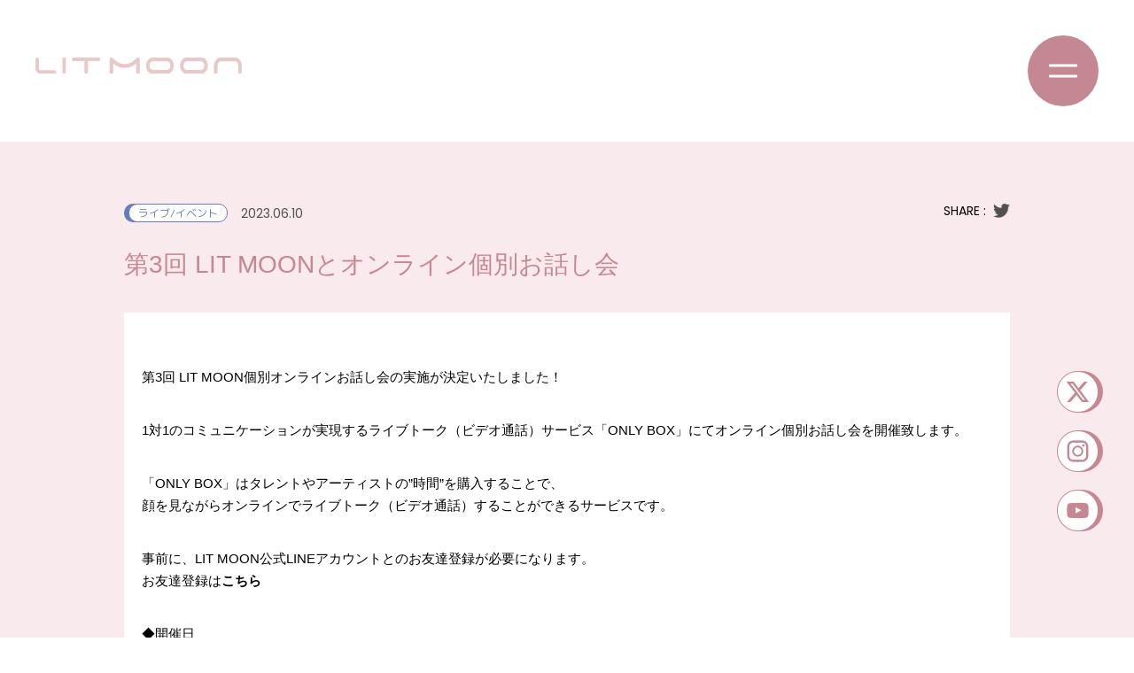

--- FILE ---
content_type: text/html; charset=UTF-8
request_url: https://litmoon.jp/calendar/%E7%AC%AC3%E5%9B%9E-lit-moon%E3%81%A8%E3%82%AA%E3%83%B3%E3%83%A9%E3%82%A4%E3%83%B3%E5%80%8B%E5%88%A5%E3%81%8A%E8%A9%B1%E3%81%97%E4%BC%9A?mc_id=59
body_size: 12018
content:
<!doctype html>
<html dir="ltr" lang="ja" prefix="og: https://ogp.me/ns#">
<head>
    <meta charset="UTF-8">
    <meta name="viewport" content="width=device-width, initial-scale=1">
    <meta name="keywords" content="LIT MOON,リットムーン,りっとむーん,超十代 -ULTRA TEENS FES-,白鳥沙南,SANA SHIRATORI,福田桃子,MOMOKO FUKUDA,渡邉倖,SACHI WATANABE,白花悠,YUU SHIRAHANA,寒河江咲菜,SAKINA SAGAE,熊谷智世,CHISE KUMAGAI,早坂あい,AI HAYASAKA">
 
    <!-- fonts link -->
    <link rel="stylesheet" href="https://use.typekit.net/adl0sds.css">
    <link rel="preconnect" href="https://fonts.googleapis.com">
    <link rel="preconnect" href="https://fonts.gstatic.com" crossorigin>
    <link href="https://fonts.googleapis.com/css2?family=Cormorant+Garamond:wght@400;500;600&family=M+PLUS+Rounded+1c:wght@400;500;700;800;900&family=Poppins:ital,wght@0,400;0,500;0,600;0,700;1,500&display=swap" rel="stylesheet">

    <!-- slick css link -->
    <link rel="stylesheet" href="https://cdnjs.cloudflare.com/ajax/libs/slick-carousel/1.8.1/slick.min.css">
    <link rel="stylesheet" href="https://cdnjs.cloudflare.com/ajax/libs/slick-carousel/1.8.1/slick-theme.css">
    <link rel="stylesheet" href="https://litmoon.jp/wp/wp-content/themes/litmoon_v_1/css/style.min.css?v=1.2.0.1385072609">

    <title>第3回 LIT MOONとオンライン個別お話し会 - LIT MOON（りっとむーん）JAPAN OFFICIAL SITE</title>

		<!-- All in One SEO 4.7.6 - aioseo.com -->
	<meta name="description" content="第3回 LIT MOON個別オンラインお話し会の実施が決定いたしました！ 1対1のコミュニケーションが実現する" />
	<meta name="robots" content="max-image-preview:large" />
	<link rel="canonical" href="https://litmoon.jp/calendar/%e7%ac%ac3%e5%9b%9e-lit-moon%e3%81%a8%e3%82%aa%e3%83%b3%e3%83%a9%e3%82%a4%e3%83%b3%e5%80%8b%e5%88%a5%e3%81%8a%e8%a9%b1%e3%81%97%e4%bc%9a" />
	<meta name="generator" content="All in One SEO (AIOSEO) 4.7.6" />
		<meta property="og:locale" content="ja_JP" />
		<meta property="og:site_name" content="LIT MOON（りっとむーん）JAPAN OFFICIAL SITE - 「LIT MOON」のオフィシャルサイトです。" />
		<meta property="og:type" content="article" />
		<meta property="og:title" content="第3回 LIT MOONとオンライン個別お話し会 - LIT MOON（りっとむーん）JAPAN OFFICIAL SITE" />
		<meta property="og:description" content="第3回 LIT MOON個別オンラインお話し会の実施が決定いたしました！ 1対1のコミュニケーションが実現する" />
		<meta property="og:url" content="https://litmoon.jp/calendar/%e7%ac%ac3%e5%9b%9e-lit-moon%e3%81%a8%e3%82%aa%e3%83%b3%e3%83%a9%e3%82%a4%e3%83%b3%e5%80%8b%e5%88%a5%e3%81%8a%e8%a9%b1%e3%81%97%e4%bc%9a" />
		<meta property="og:image" content="https://litmoon.jp/wp/wp-content/uploads/2023/05/ogp.jpg" />
		<meta property="og:image:secure_url" content="https://litmoon.jp/wp/wp-content/uploads/2023/05/ogp.jpg" />
		<meta property="og:image:width" content="1200" />
		<meta property="og:image:height" content="630" />
		<meta property="article:published_time" content="2023-06-10T09:26:05+00:00" />
		<meta property="article:modified_time" content="2023-06-12T06:17:39+00:00" />
		<meta name="twitter:card" content="summary_large_image" />
		<meta name="twitter:site" content="@LITMOON_JPN" />
		<meta name="twitter:title" content="第3回 LIT MOONとオンライン個別お話し会 - LIT MOON（りっとむーん）JAPAN OFFICIAL SITE" />
		<meta name="twitter:description" content="第3回 LIT MOON個別オンラインお話し会の実施が決定いたしました！ 1対1のコミュニケーションが実現する" />
		<meta name="twitter:image" content="https://litmoon.jp/wp/wp-content/uploads/2023/05/ogp.jpg" />
		<script type="application/ld+json" class="aioseo-schema">
			{"@context":"https:\/\/schema.org","@graph":[{"@type":"BreadcrumbList","@id":"https:\/\/litmoon.jp\/calendar\/%e7%ac%ac3%e5%9b%9e-lit-moon%e3%81%a8%e3%82%aa%e3%83%b3%e3%83%a9%e3%82%a4%e3%83%b3%e5%80%8b%e5%88%a5%e3%81%8a%e8%a9%b1%e3%81%97%e4%bc%9a#breadcrumblist","itemListElement":[{"@type":"ListItem","@id":"https:\/\/litmoon.jp\/#listItem","position":1,"name":"\u5bb6"}]},{"@type":"Organization","@id":"https:\/\/litmoon.jp\/#organization","name":"LIT MOON\uff08\u308a\u3063\u3068\u3080\u30fc\u3093\uff09JAPAN OFFICIAL SITE","description":"\u300cLIT MOON\u300d\u306e\u30aa\u30d5\u30a3\u30b7\u30e3\u30eb\u30b5\u30a4\u30c8\u3067\u3059\u3002","url":"https:\/\/litmoon.jp\/","logo":{"@type":"ImageObject","url":"https:\/\/litmoon.jp\/wp\/wp-content\/uploads\/2023\/05\/ogp.jpg","@id":"https:\/\/litmoon.jp\/calendar\/%e7%ac%ac3%e5%9b%9e-lit-moon%e3%81%a8%e3%82%aa%e3%83%b3%e3%83%a9%e3%82%a4%e3%83%b3%e5%80%8b%e5%88%a5%e3%81%8a%e8%a9%b1%e3%81%97%e4%bc%9a\/#organizationLogo","width":1200,"height":630,"caption":"LIT MOON"},"image":{"@id":"https:\/\/litmoon.jp\/calendar\/%e7%ac%ac3%e5%9b%9e-lit-moon%e3%81%a8%e3%82%aa%e3%83%b3%e3%83%a9%e3%82%a4%e3%83%b3%e5%80%8b%e5%88%a5%e3%81%8a%e8%a9%b1%e3%81%97%e4%bc%9a\/#organizationLogo"},"sameAs":["https:\/\/twitter.com\/LITMOON_JPN"]},{"@type":"WebPage","@id":"https:\/\/litmoon.jp\/calendar\/%e7%ac%ac3%e5%9b%9e-lit-moon%e3%81%a8%e3%82%aa%e3%83%b3%e3%83%a9%e3%82%a4%e3%83%b3%e5%80%8b%e5%88%a5%e3%81%8a%e8%a9%b1%e3%81%97%e4%bc%9a#webpage","url":"https:\/\/litmoon.jp\/calendar\/%e7%ac%ac3%e5%9b%9e-lit-moon%e3%81%a8%e3%82%aa%e3%83%b3%e3%83%a9%e3%82%a4%e3%83%b3%e5%80%8b%e5%88%a5%e3%81%8a%e8%a9%b1%e3%81%97%e4%bc%9a","name":"\u7b2c3\u56de LIT MOON\u3068\u30aa\u30f3\u30e9\u30a4\u30f3\u500b\u5225\u304a\u8a71\u3057\u4f1a - LIT MOON\uff08\u308a\u3063\u3068\u3080\u30fc\u3093\uff09JAPAN OFFICIAL SITE","description":"\u7b2c3\u56de LIT MOON\u500b\u5225\u30aa\u30f3\u30e9\u30a4\u30f3\u304a\u8a71\u3057\u4f1a\u306e\u5b9f\u65bd\u304c\u6c7a\u5b9a\u3044\u305f\u3057\u307e\u3057\u305f\uff01 1\u5bfe1\u306e\u30b3\u30df\u30e5\u30cb\u30b1\u30fc\u30b7\u30e7\u30f3\u304c\u5b9f\u73fe\u3059\u308b","inLanguage":"ja","isPartOf":{"@id":"https:\/\/litmoon.jp\/#website"},"breadcrumb":{"@id":"https:\/\/litmoon.jp\/calendar\/%e7%ac%ac3%e5%9b%9e-lit-moon%e3%81%a8%e3%82%aa%e3%83%b3%e3%83%a9%e3%82%a4%e3%83%b3%e5%80%8b%e5%88%a5%e3%81%8a%e8%a9%b1%e3%81%97%e4%bc%9a#breadcrumblist"},"datePublished":"2023-06-10T18:26:05+09:00","dateModified":"2023-06-12T15:17:39+09:00"},{"@type":"WebSite","@id":"https:\/\/litmoon.jp\/#website","url":"https:\/\/litmoon.jp\/","name":"LIT MOON","description":"\u300cLIT MOON\u300d\u306e\u30aa\u30d5\u30a3\u30b7\u30e3\u30eb\u30b5\u30a4\u30c8\u3067\u3059\u3002","inLanguage":"ja","publisher":{"@id":"https:\/\/litmoon.jp\/#organization"}}]}
		</script>
		<!-- All in One SEO -->

<link rel='dns-prefetch' href='//www.googletagmanager.com' />
<link rel="alternate" type="application/rss+xml" title="LIT MOON（りっとむーん）JAPAN OFFICIAL SITE &raquo; フィード" href="https://litmoon.jp/feed" />
<link rel="alternate" type="application/rss+xml" title="LIT MOON（りっとむーん）JAPAN OFFICIAL SITE &raquo; コメントフィード" href="https://litmoon.jp/comments/feed" />
<link rel="alternate" title="oEmbed (JSON)" type="application/json+oembed" href="https://litmoon.jp/wp-json/oembed/1.0/embed?url=https%3A%2F%2Flitmoon.jp%2Fcalendar%2F%25e7%25ac%25ac3%25e5%259b%259e-lit-moon%25e3%2581%25a8%25e3%2582%25aa%25e3%2583%25b3%25e3%2583%25a9%25e3%2582%25a4%25e3%2583%25b3%25e5%2580%258b%25e5%2588%25a5%25e3%2581%258a%25e8%25a9%25b1%25e3%2581%2597%25e4%25bc%259a" />
<link rel="alternate" title="oEmbed (XML)" type="text/xml+oembed" href="https://litmoon.jp/wp-json/oembed/1.0/embed?url=https%3A%2F%2Flitmoon.jp%2Fcalendar%2F%25e7%25ac%25ac3%25e5%259b%259e-lit-moon%25e3%2581%25a8%25e3%2582%25aa%25e3%2583%25b3%25e3%2583%25a9%25e3%2582%25a4%25e3%2583%25b3%25e5%2580%258b%25e5%2588%25a5%25e3%2581%258a%25e8%25a9%25b1%25e3%2581%2597%25e4%25bc%259a&#038;format=xml" />
<style id='wp-img-auto-sizes-contain-inline-css'>
img:is([sizes=auto i],[sizes^="auto," i]){contain-intrinsic-size:3000px 1500px}
/*# sourceURL=wp-img-auto-sizes-contain-inline-css */
</style>
<style id='wp-block-library-inline-css'>
:root{--wp-block-synced-color:#7a00df;--wp-block-synced-color--rgb:122,0,223;--wp-bound-block-color:var(--wp-block-synced-color);--wp-editor-canvas-background:#ddd;--wp-admin-theme-color:#007cba;--wp-admin-theme-color--rgb:0,124,186;--wp-admin-theme-color-darker-10:#006ba1;--wp-admin-theme-color-darker-10--rgb:0,107,160.5;--wp-admin-theme-color-darker-20:#005a87;--wp-admin-theme-color-darker-20--rgb:0,90,135;--wp-admin-border-width-focus:2px}@media (min-resolution:192dpi){:root{--wp-admin-border-width-focus:1.5px}}.wp-element-button{cursor:pointer}:root .has-very-light-gray-background-color{background-color:#eee}:root .has-very-dark-gray-background-color{background-color:#313131}:root .has-very-light-gray-color{color:#eee}:root .has-very-dark-gray-color{color:#313131}:root .has-vivid-green-cyan-to-vivid-cyan-blue-gradient-background{background:linear-gradient(135deg,#00d084,#0693e3)}:root .has-purple-crush-gradient-background{background:linear-gradient(135deg,#34e2e4,#4721fb 50%,#ab1dfe)}:root .has-hazy-dawn-gradient-background{background:linear-gradient(135deg,#faaca8,#dad0ec)}:root .has-subdued-olive-gradient-background{background:linear-gradient(135deg,#fafae1,#67a671)}:root .has-atomic-cream-gradient-background{background:linear-gradient(135deg,#fdd79a,#004a59)}:root .has-nightshade-gradient-background{background:linear-gradient(135deg,#330968,#31cdcf)}:root .has-midnight-gradient-background{background:linear-gradient(135deg,#020381,#2874fc)}:root{--wp--preset--font-size--normal:16px;--wp--preset--font-size--huge:42px}.has-regular-font-size{font-size:1em}.has-larger-font-size{font-size:2.625em}.has-normal-font-size{font-size:var(--wp--preset--font-size--normal)}.has-huge-font-size{font-size:var(--wp--preset--font-size--huge)}.has-text-align-center{text-align:center}.has-text-align-left{text-align:left}.has-text-align-right{text-align:right}.has-fit-text{white-space:nowrap!important}#end-resizable-editor-section{display:none}.aligncenter{clear:both}.items-justified-left{justify-content:flex-start}.items-justified-center{justify-content:center}.items-justified-right{justify-content:flex-end}.items-justified-space-between{justify-content:space-between}.screen-reader-text{border:0;clip-path:inset(50%);height:1px;margin:-1px;overflow:hidden;padding:0;position:absolute;width:1px;word-wrap:normal!important}.screen-reader-text:focus{background-color:#ddd;clip-path:none;color:#444;display:block;font-size:1em;height:auto;left:5px;line-height:normal;padding:15px 23px 14px;text-decoration:none;top:5px;width:auto;z-index:100000}html :where(.has-border-color){border-style:solid}html :where([style*=border-top-color]){border-top-style:solid}html :where([style*=border-right-color]){border-right-style:solid}html :where([style*=border-bottom-color]){border-bottom-style:solid}html :where([style*=border-left-color]){border-left-style:solid}html :where([style*=border-width]){border-style:solid}html :where([style*=border-top-width]){border-top-style:solid}html :where([style*=border-right-width]){border-right-style:solid}html :where([style*=border-bottom-width]){border-bottom-style:solid}html :where([style*=border-left-width]){border-left-style:solid}html :where(img[class*=wp-image-]){height:auto;max-width:100%}:where(figure){margin:0 0 1em}html :where(.is-position-sticky){--wp-admin--admin-bar--position-offset:var(--wp-admin--admin-bar--height,0px)}@media screen and (max-width:600px){html :where(.is-position-sticky){--wp-admin--admin-bar--position-offset:0px}}

/*# sourceURL=wp-block-library-inline-css */
</style><style id='global-styles-inline-css'>
:root{--wp--preset--aspect-ratio--square: 1;--wp--preset--aspect-ratio--4-3: 4/3;--wp--preset--aspect-ratio--3-4: 3/4;--wp--preset--aspect-ratio--3-2: 3/2;--wp--preset--aspect-ratio--2-3: 2/3;--wp--preset--aspect-ratio--16-9: 16/9;--wp--preset--aspect-ratio--9-16: 9/16;--wp--preset--color--black: #000000;--wp--preset--color--cyan-bluish-gray: #abb8c3;--wp--preset--color--white: #ffffff;--wp--preset--color--pale-pink: #f78da7;--wp--preset--color--vivid-red: #cf2e2e;--wp--preset--color--luminous-vivid-orange: #ff6900;--wp--preset--color--luminous-vivid-amber: #fcb900;--wp--preset--color--light-green-cyan: #7bdcb5;--wp--preset--color--vivid-green-cyan: #00d084;--wp--preset--color--pale-cyan-blue: #8ed1fc;--wp--preset--color--vivid-cyan-blue: #0693e3;--wp--preset--color--vivid-purple: #9b51e0;--wp--preset--gradient--vivid-cyan-blue-to-vivid-purple: linear-gradient(135deg,rgb(6,147,227) 0%,rgb(155,81,224) 100%);--wp--preset--gradient--light-green-cyan-to-vivid-green-cyan: linear-gradient(135deg,rgb(122,220,180) 0%,rgb(0,208,130) 100%);--wp--preset--gradient--luminous-vivid-amber-to-luminous-vivid-orange: linear-gradient(135deg,rgb(252,185,0) 0%,rgb(255,105,0) 100%);--wp--preset--gradient--luminous-vivid-orange-to-vivid-red: linear-gradient(135deg,rgb(255,105,0) 0%,rgb(207,46,46) 100%);--wp--preset--gradient--very-light-gray-to-cyan-bluish-gray: linear-gradient(135deg,rgb(238,238,238) 0%,rgb(169,184,195) 100%);--wp--preset--gradient--cool-to-warm-spectrum: linear-gradient(135deg,rgb(74,234,220) 0%,rgb(151,120,209) 20%,rgb(207,42,186) 40%,rgb(238,44,130) 60%,rgb(251,105,98) 80%,rgb(254,248,76) 100%);--wp--preset--gradient--blush-light-purple: linear-gradient(135deg,rgb(255,206,236) 0%,rgb(152,150,240) 100%);--wp--preset--gradient--blush-bordeaux: linear-gradient(135deg,rgb(254,205,165) 0%,rgb(254,45,45) 50%,rgb(107,0,62) 100%);--wp--preset--gradient--luminous-dusk: linear-gradient(135deg,rgb(255,203,112) 0%,rgb(199,81,192) 50%,rgb(65,88,208) 100%);--wp--preset--gradient--pale-ocean: linear-gradient(135deg,rgb(255,245,203) 0%,rgb(182,227,212) 50%,rgb(51,167,181) 100%);--wp--preset--gradient--electric-grass: linear-gradient(135deg,rgb(202,248,128) 0%,rgb(113,206,126) 100%);--wp--preset--gradient--midnight: linear-gradient(135deg,rgb(2,3,129) 0%,rgb(40,116,252) 100%);--wp--preset--font-size--small: 13px;--wp--preset--font-size--medium: 20px;--wp--preset--font-size--large: 36px;--wp--preset--font-size--x-large: 42px;--wp--preset--spacing--20: 0.44rem;--wp--preset--spacing--30: 0.67rem;--wp--preset--spacing--40: 1rem;--wp--preset--spacing--50: 1.5rem;--wp--preset--spacing--60: 2.25rem;--wp--preset--spacing--70: 3.38rem;--wp--preset--spacing--80: 5.06rem;--wp--preset--shadow--natural: 6px 6px 9px rgba(0, 0, 0, 0.2);--wp--preset--shadow--deep: 12px 12px 50px rgba(0, 0, 0, 0.4);--wp--preset--shadow--sharp: 6px 6px 0px rgba(0, 0, 0, 0.2);--wp--preset--shadow--outlined: 6px 6px 0px -3px rgb(255, 255, 255), 6px 6px rgb(0, 0, 0);--wp--preset--shadow--crisp: 6px 6px 0px rgb(0, 0, 0);}:where(.is-layout-flex){gap: 0.5em;}:where(.is-layout-grid){gap: 0.5em;}body .is-layout-flex{display: flex;}.is-layout-flex{flex-wrap: wrap;align-items: center;}.is-layout-flex > :is(*, div){margin: 0;}body .is-layout-grid{display: grid;}.is-layout-grid > :is(*, div){margin: 0;}:where(.wp-block-columns.is-layout-flex){gap: 2em;}:where(.wp-block-columns.is-layout-grid){gap: 2em;}:where(.wp-block-post-template.is-layout-flex){gap: 1.25em;}:where(.wp-block-post-template.is-layout-grid){gap: 1.25em;}.has-black-color{color: var(--wp--preset--color--black) !important;}.has-cyan-bluish-gray-color{color: var(--wp--preset--color--cyan-bluish-gray) !important;}.has-white-color{color: var(--wp--preset--color--white) !important;}.has-pale-pink-color{color: var(--wp--preset--color--pale-pink) !important;}.has-vivid-red-color{color: var(--wp--preset--color--vivid-red) !important;}.has-luminous-vivid-orange-color{color: var(--wp--preset--color--luminous-vivid-orange) !important;}.has-luminous-vivid-amber-color{color: var(--wp--preset--color--luminous-vivid-amber) !important;}.has-light-green-cyan-color{color: var(--wp--preset--color--light-green-cyan) !important;}.has-vivid-green-cyan-color{color: var(--wp--preset--color--vivid-green-cyan) !important;}.has-pale-cyan-blue-color{color: var(--wp--preset--color--pale-cyan-blue) !important;}.has-vivid-cyan-blue-color{color: var(--wp--preset--color--vivid-cyan-blue) !important;}.has-vivid-purple-color{color: var(--wp--preset--color--vivid-purple) !important;}.has-black-background-color{background-color: var(--wp--preset--color--black) !important;}.has-cyan-bluish-gray-background-color{background-color: var(--wp--preset--color--cyan-bluish-gray) !important;}.has-white-background-color{background-color: var(--wp--preset--color--white) !important;}.has-pale-pink-background-color{background-color: var(--wp--preset--color--pale-pink) !important;}.has-vivid-red-background-color{background-color: var(--wp--preset--color--vivid-red) !important;}.has-luminous-vivid-orange-background-color{background-color: var(--wp--preset--color--luminous-vivid-orange) !important;}.has-luminous-vivid-amber-background-color{background-color: var(--wp--preset--color--luminous-vivid-amber) !important;}.has-light-green-cyan-background-color{background-color: var(--wp--preset--color--light-green-cyan) !important;}.has-vivid-green-cyan-background-color{background-color: var(--wp--preset--color--vivid-green-cyan) !important;}.has-pale-cyan-blue-background-color{background-color: var(--wp--preset--color--pale-cyan-blue) !important;}.has-vivid-cyan-blue-background-color{background-color: var(--wp--preset--color--vivid-cyan-blue) !important;}.has-vivid-purple-background-color{background-color: var(--wp--preset--color--vivid-purple) !important;}.has-black-border-color{border-color: var(--wp--preset--color--black) !important;}.has-cyan-bluish-gray-border-color{border-color: var(--wp--preset--color--cyan-bluish-gray) !important;}.has-white-border-color{border-color: var(--wp--preset--color--white) !important;}.has-pale-pink-border-color{border-color: var(--wp--preset--color--pale-pink) !important;}.has-vivid-red-border-color{border-color: var(--wp--preset--color--vivid-red) !important;}.has-luminous-vivid-orange-border-color{border-color: var(--wp--preset--color--luminous-vivid-orange) !important;}.has-luminous-vivid-amber-border-color{border-color: var(--wp--preset--color--luminous-vivid-amber) !important;}.has-light-green-cyan-border-color{border-color: var(--wp--preset--color--light-green-cyan) !important;}.has-vivid-green-cyan-border-color{border-color: var(--wp--preset--color--vivid-green-cyan) !important;}.has-pale-cyan-blue-border-color{border-color: var(--wp--preset--color--pale-cyan-blue) !important;}.has-vivid-cyan-blue-border-color{border-color: var(--wp--preset--color--vivid-cyan-blue) !important;}.has-vivid-purple-border-color{border-color: var(--wp--preset--color--vivid-purple) !important;}.has-vivid-cyan-blue-to-vivid-purple-gradient-background{background: var(--wp--preset--gradient--vivid-cyan-blue-to-vivid-purple) !important;}.has-light-green-cyan-to-vivid-green-cyan-gradient-background{background: var(--wp--preset--gradient--light-green-cyan-to-vivid-green-cyan) !important;}.has-luminous-vivid-amber-to-luminous-vivid-orange-gradient-background{background: var(--wp--preset--gradient--luminous-vivid-amber-to-luminous-vivid-orange) !important;}.has-luminous-vivid-orange-to-vivid-red-gradient-background{background: var(--wp--preset--gradient--luminous-vivid-orange-to-vivid-red) !important;}.has-very-light-gray-to-cyan-bluish-gray-gradient-background{background: var(--wp--preset--gradient--very-light-gray-to-cyan-bluish-gray) !important;}.has-cool-to-warm-spectrum-gradient-background{background: var(--wp--preset--gradient--cool-to-warm-spectrum) !important;}.has-blush-light-purple-gradient-background{background: var(--wp--preset--gradient--blush-light-purple) !important;}.has-blush-bordeaux-gradient-background{background: var(--wp--preset--gradient--blush-bordeaux) !important;}.has-luminous-dusk-gradient-background{background: var(--wp--preset--gradient--luminous-dusk) !important;}.has-pale-ocean-gradient-background{background: var(--wp--preset--gradient--pale-ocean) !important;}.has-electric-grass-gradient-background{background: var(--wp--preset--gradient--electric-grass) !important;}.has-midnight-gradient-background{background: var(--wp--preset--gradient--midnight) !important;}.has-small-font-size{font-size: var(--wp--preset--font-size--small) !important;}.has-medium-font-size{font-size: var(--wp--preset--font-size--medium) !important;}.has-large-font-size{font-size: var(--wp--preset--font-size--large) !important;}.has-x-large-font-size{font-size: var(--wp--preset--font-size--x-large) !important;}
/*# sourceURL=global-styles-inline-css */
</style>

<style id='classic-theme-styles-inline-css'>
/*! This file is auto-generated */
.wp-block-button__link{color:#fff;background-color:#32373c;border-radius:9999px;box-shadow:none;text-decoration:none;padding:calc(.667em + 2px) calc(1.333em + 2px);font-size:1.125em}.wp-block-file__button{background:#32373c;color:#fff;text-decoration:none}
/*# sourceURL=/wp-includes/css/classic-themes.min.css */
</style>
<link rel='stylesheet' id='contact-form-7-css' href='https://litmoon.jp/wp/wp-content/plugins/contact-form-7/includes/css/styles.css?ver=6.0.1' media='all' />
<link rel='stylesheet' id='foobox-free-min-css' href='https://litmoon.jp/wp/wp-content/plugins/foobox-image-lightbox/free/css/foobox.free.min.css?ver=2.7.33' media='all' />
<link rel='stylesheet' id='v_1-0-1-style-css' href='https://litmoon.jp/wp/wp-content/themes/litmoon_v_1/style.css?ver=1.0.0' media='all' />
<link rel='stylesheet' id='dashicons-css' href='https://litmoon.jp/wp/wp-includes/css/dashicons.min.css?ver=6.9' media='all' />
<link rel='stylesheet' id='my-calendar-reset-css' href='https://litmoon.jp/wp/wp-content/plugins/my-calendar/css/reset.css?ver=3.5.20' media='all' />
<link rel='stylesheet' id='my-calendar-style-css' href='https://litmoon.jp/wp/wp-content/plugins/my-calendar/styles/twentytwentytwo.css?ver=3.5.20-twentytwentytwo-css' media='all' />
<style id='my-calendar-style-inline-css'>

/* Styles by My Calendar - Joe Dolson https://www.joedolson.com/ */

.mc-main, .mc-event, .my-calendar-modal, .my-calendar-modal-overlay {--primary-dark: #333333; --primary-light: #ffffff; --secondary-light: #fff; --secondary-dark: #000000; --highlight-dark: #666; --highlight-light: #ffffff; --333333: #ffffff; --close-button: #b32d2e; --search-highlight-bg: #f5e6ab; --navbar-background: transparent; --nav-button-bg: #f9eaee; --nav-button-color: #313233; --nav-button-border: #313233; --nav-input-border: #313233; --nav-input-background: #fff; --nav-input-color: #313233; --grid-cell-border: #0000001f; --grid-header-border: #313233; --grid-header-color: #313233; --grid-header-bg: transparent; --grid-cell-background: transparent; --current-day-border: #313233; --current-day-color: #313233; --current-day-bg: transparent; --date-has-events-bg: #313233; --date-has-events-color: #f6f7f7; --calendar-heading: clamp( 1.125rem, 24px, 2.5rem ); --event-title: clamp( 1.25rem, 24px, 2.5rem ); --grid-date: 16px; --grid-date-heading: clamp( .75rem, 16px, 1.5rem ); --modal-title: 1.5rem; --navigation-controls: clamp( .75rem, 16px, 1.5rem ); --card-heading: 1.125rem; --list-date: 1.25rem; --author-card: clamp( .75rem, 14px, 1.5rem); --single-event-title: clamp( 1.25rem, 24px, 2.5rem ); --mini-time-text: clamp( .75rem, 14px 1.25rem ); --list-event-date: 1.25rem; --list-event-title: 1.2rem; }
/*# sourceURL=my-calendar-style-inline-css */
</style>
<script src="https://litmoon.jp/wp/wp-includes/js/jquery/jquery.min.js?ver=3.7.1" id="jquery-core-js"></script>
<script src="https://litmoon.jp/wp/wp-includes/js/jquery/jquery-migrate.min.js?ver=3.4.1" id="jquery-migrate-js"></script>
<script id="foobox-free-min-js-before">
/* Run FooBox FREE (v2.7.33) */
var FOOBOX = window.FOOBOX = {
	ready: true,
	disableOthers: false,
	o: {wordpress: { enabled: true }, countMessage:'image %index of %total', captions: { dataTitle: ["captionTitle","title"], dataDesc: ["captionDesc","description"] }, rel: '', excludes:'.fbx-link,.nofoobox,.nolightbox,a[href*="pinterest.com/pin/create/button/"]', affiliate : { enabled: false }},
	selectors: [
		".gallery", ".wp-block-gallery", ".wp-caption", ".wp-block-image", "a:has(img[class*=wp-image-])", ".foobox"
	],
	pre: function( $ ){
		// Custom JavaScript (Pre)
		
	},
	post: function( $ ){
		// Custom JavaScript (Post)
		
		// Custom Captions Code
		
	},
	custom: function( $ ){
		// Custom Extra JS
		
	}
};
//# sourceURL=foobox-free-min-js-before
</script>
<script src="https://litmoon.jp/wp/wp-content/plugins/foobox-image-lightbox/free/js/foobox.free.min.js?ver=2.7.33" id="foobox-free-min-js"></script>

<!-- Site Kit によって追加された Google タグ（gtag.js）スニペット -->

<!-- Google アナリティクス スニペット (Site Kit が追加) -->
<script src="https://www.googletagmanager.com/gtag/js?id=G-40XCG9SY7Y" id="google_gtagjs-js" async></script>
<script id="google_gtagjs-js-after">
window.dataLayer = window.dataLayer || [];function gtag(){dataLayer.push(arguments);}
gtag("set","linker",{"domains":["litmoon.jp"]});
gtag("js", new Date());
gtag("set", "developer_id.dZTNiMT", true);
gtag("config", "G-40XCG9SY7Y");
//# sourceURL=google_gtagjs-js-after
</script>

<!-- Site Kit によって追加された終了 Google タグ（gtag.js）スニペット -->
<link rel="https://api.w.org/" href="https://litmoon.jp/wp-json/" /><meta name="generator" content="Site Kit by Google 1.144.0" />
<script type="application/ld+json">
[{"@context":"https://schema.org","@type":"Event","name":"\u7b2c3\u56de LIT MOON\u3068\u30aa\u30f3\u30e9\u30a4\u30f3\u500b\u5225\u304a\u8a71\u3057\u4f1a","description":"\u7b2c3\u56de LIT MOON\u500b\u5225\u30aa\u30f3\u30e9\u30a4\u30f3\u304a\u8a71\u3057\u4f1a\u306e\u5b9f\u65bd\u304c\u6c7a\u5b9a\u3044\u305f\u3057\u307e\u3057\u305f\uff01 1\u5bfe1\u306e\u30b3\u30df\u30e5\u30cb\u30b1\u30fc\u30b7\u30e7\u30f3\u304c\u5b9f\u73fe\u3059\u308b&hellip;","image":"https://litmoon.jp/wp/wp-content/uploads/2023/05/cropped-favicon.jpg","url":"https://litmoon.jp/calendar/%e7%ac%ac3%e5%9b%9e-lit-moon%e3%81%a8%e3%82%aa%e3%83%b3%e3%83%a9%e3%82%a4%e3%83%b3%e5%80%8b%e5%88%a5%e3%81%8a%e8%a9%b1%e3%81%97%e4%bc%9a?mc_id=59","startDate":"2023-06-18T00:00:00+09:00","endDate":"2023-06-20T00:00:59+09:00","duration":"PD2TH0M0","eventAttendanceMode":"https://schema.org/OnlineEventAttendanceMode","location":{"@type":"VirtualLocation","url":"https://litmoon.jp/calendar/%e7%ac%ac3%e5%9b%9e-lit-moon%e3%81%a8%e3%82%aa%e3%83%b3%e3%83%a9%e3%82%a4%e3%83%b3%e5%80%8b%e5%88%a5%e3%81%8a%e8%a9%b1%e3%81%97%e4%bc%9a?mc_id=59"}}]
</script>
<link rel='canonical' href='https://litmoon.jp/calendar/%e7%ac%ac3%e5%9b%9e-lit-moon%e3%81%a8%e3%82%aa%e3%83%b3%e3%83%a9%e3%82%a4%e3%83%b3%e5%80%8b%e5%88%a5%e3%81%8a%e8%a9%b1%e3%81%97%e4%bc%9a?mc_id=59' />
<link rel="icon" href="https://litmoon.jp/wp/wp-content/uploads/2023/05/cropped-favicon-32x32.jpg" sizes="32x32" />
<link rel="icon" href="https://litmoon.jp/wp/wp-content/uploads/2023/05/cropped-favicon-192x192.jpg" sizes="192x192" />
<link rel="apple-touch-icon" href="https://litmoon.jp/wp/wp-content/uploads/2023/05/cropped-favicon-180x180.jpg" />
<meta name="msapplication-TileImage" content="https://litmoon.jp/wp/wp-content/uploads/2023/05/cropped-favicon-270x270.jpg" />
    <!-- Google tag (gtag.js) -->
    <script async src="https://www.googletagmanager.com/gtag/js?id=AW-10996392850"></script>
    <script>
    window.dataLayer = window.dataLayer || [];
    function gtag(){dataLayer.push(arguments);}
    gtag('js', new Date());

    gtag('config', 'AW-10996392850');
    </script>
</head>
<style type="text/css">
    .fg-media-content {
        max-height: none;
    }
</style>
<body class="wp-singular mc-events-template-default single single-mc-events postid-532 wp-theme-litmoon_v_1 single-mc-mc_body_59 single-body-event single-mc_1 single-mc_no-location single-past-event single-mc_primary_%e3%83%a9%e3%82%a4%e3%83%96-%e3%82%a4%e3%83%99%e3%83%b3%e3%83%88 single-nonrecurring single-mc-2%e6%97%a5 single-mc-start-00-00 single-ungrouped single-mc-event-53 single-multidate single-mc-event single-mc_rel_mcat1">
        <div id="page" class="site">
    <header id="masthead" class="site-header l-hd">
            <div class="l-hd-inn">
                <div class="l-hd-inn-logo" id="logo">
                    <h1>
                        <a href="https://litmoon.jp/">
                            <img src="https://litmoon.jp/wp/wp-content/themes/litmoon_v_1/assets/img/logo.svg" alt="LIT MOON">
                        </a>
                    </h1>
                </div>
                <div class="l-hd-inn-bars" id="nav-action">
                    <span></span>
                    <span></span>
                </div>
                <nav class="l-hd-inn-nav" id="nav">
                    <ul class="shape-circle">
                        <li>
                            <a href="https://litmoon.jp/" rel="canonical">HOME</a>
                        </li>
                        <li>
                            <a href="https://litmoon.jp/archives/news/" rel="canonical">NEWS</a>
                        </li>
                        <li>
                            <a href="https://litmoon.jp/calendar/" rel="canonical">SCHEDULE</a>
                        </li>
                        <li>
                            <a href="https://litmoon.jp/archives/profile/" rel="canonical" class="">PROFILE</a>
                        </li>
                        <li>
                            <a rel="canonical" class="nolink">?????????🐰</a>
                        </li>
                        <li>
                            <a href="https://litmoon.jp/archives/discography/" rel="canonical">DISCOGRAPHY</a>
                        </li>
                        <li>
                            <a href="https://litmoon.jp/archives/movie/" rel="canonical">MOVIE</a>
                        </li>
                        <li>
                            <a rel="canonical" class="nolink">ABOUT</a>
                        </li>
                        <li>
                            <a href="https://litmoon-ec.shop/" rel="canonical" target="blank">SHOP</a>
                        </li>
                        <li>
                            <a href="https://litmoon.jp/archives/faq" rel="canonical">FAQ</a>
                        </li>
                    </ul>
                </nav>
            </div>
        </header>
        <div id="content" class="site-content">
            <div id="primary" class="content-area">
            <div class="side-right-sns">
              <ul>
                  <li>
                      <a href="https://twitter.com/LITMOON_JPN" target="_blank">
                          <img src="https://litmoon.jp/wp/wp-content/themes/litmoon_v_1/assets/img/twt-icon.png" alt="twitter">
                      </a>
                  </li>
                  <li>
                      <a href="https://www.instagram.com/litmoon_jpn/" target="_blank">
                          <img src="https://litmoon.jp/wp/wp-content/themes/litmoon_v_1/assets/img/ig-icon.png" alt="instagram">
                      </a>
                  </li>
                  <li>
                      <a href="https://www.youtube.com/@LITMOON_official" target="_blank">
                          <img src="https://litmoon.jp/wp/wp-content/themes/litmoon_v_1/assets/img/ytb-icon.png" alt="youtube">
                      </a>
                  </li>
              </ul>
            </div>

<main id="main" class="site-main sl">
    <div id="contact" class="sl-single subpage">
        <div class="sl-single-inn inner">
            <div class="sl-single-inn-content">
                <div class="single-head d-fl">
									<div class="category-date d-fl">
                        <span class="category m-rounded-font event">ライブ/イベント</span>
                        <span class="date poppins-font">2023.06.10</span>
                    </div>
                    <a class="share-btn d-fl" href="https://twitter.com/LITMOON_JPN" target="_blank">
                        <span class="share-txt poppins-font">SHARE :</span>
						<span class="twt-icon">
						<img src="https://litmoon.jp/wp/wp-content/themes/litmoon_v_1/assets/img/twitter_01.png" alt="TWITTER">
						</span>
                    </a>
                </div>
                <div class="single-content">
                    <h2>第3回 LIT MOONとオンライン個別お話し会</h2>
                    <div class="single-content-inn">
                        <p>第3回 LIT MOON個別オンラインお話し会の実施が決定いたしました！</p>
<p>1対1のコミュニケーションが実現するライブトーク（ビデオ通話）サービス「ONLY BOX」にてオンライン個別お話し会を開催致します。</p>
<p>「ONLY BOX」はタレントやアーティストの”時間”を購入することで、<br />
顔を見ながらオンラインでライブトーク（ビデオ通話）することができるサービスです。</p>
<p>事前に、LIT MOON公式LINEアカウントとのお友達登録が必要になります。<br />
お友達登録は<strong><a href="https://service.remotewell.tech/line/twinplanet/xpj8HiMzug">こちら</a></strong></p>
<p>◆開催日<br />
2023年6月18日（日）,2023年5月19日(月)</p>
<p>※福田桃子ですが、学業のため6月18日(日)のみの参加となります。<br />
◆販売開始<br />
2023年5月12日18:00-</p>
<p>◆料金<br />
1分あたり2,200円(税込)</p>
<p>◆<span class="css-901oao css-16my406 r-poiln3 r-bcqeeo r-qvutc0">6月18日(日)開催時間</span></p>
<p><span class="css-901oao css-16my406 r-poiln3 r-bcqeeo r-qvutc0"> 12時00分〜熊谷 智世</span></p>
<p><span class="css-901oao css-16my406 r-poiln3 r-bcqeeo r-qvutc0"> 13時00分〜寒河江 咲菜 </span></p>
<p><span class="css-901oao css-16my406 r-poiln3 r-bcqeeo r-qvutc0">14時00分〜白花 悠 </span></p>
<p><span class="css-901oao css-16my406 r-poiln3 r-bcqeeo r-qvutc0">15時00分〜早坂 あい</span></p>
<p><span class="css-901oao css-16my406 r-poiln3 r-bcqeeo r-qvutc0"> 16時00分〜福田 桃子 </span></p>
<p><span class="css-901oao css-16my406 r-poiln3 r-bcqeeo r-qvutc0">17時00分〜白鳥 沙南</span></p>
<p><span class="css-901oao css-16my406 r-poiln3 r-bcqeeo r-qvutc0"> 18時00分〜渡邉 倖</span></p>
<p>&nbsp;</p>
<p><span class="css-901oao css-16my406 r-poiln3 r-bcqeeo r-qvutc0">◆6月19日(月)開催時間 </span></p>
<p><span class="css-901oao css-16my406 r-poiln3 r-bcqeeo r-qvutc0">13時00分〜熊谷智世 </span></p>
<p><span class="css-901oao css-16my406 r-poiln3 r-bcqeeo r-qvutc0">14時00分〜寒河江 咲菜</span></p>
<p><span class="css-901oao css-16my406 r-poiln3 r-bcqeeo r-qvutc0"> 15時00分〜白花悠</span></p>
<p><span class="css-901oao css-16my406 r-poiln3 r-bcqeeo r-qvutc0"> 16時00分〜早坂あい</span></p>
<p><span class="css-901oao css-16my406 r-poiln3 r-bcqeeo r-qvutc0"> 17時00分〜白鳥 沙南</span></p>
<p><span class="css-901oao css-16my406 r-poiln3 r-bcqeeo r-qvutc0"> 18時00分〜渡邉 倖</span></p>
<p>&nbsp;</p>
<p>◆開催形式<br />
ONLY BOXを使用して行います。</p>
<p>◆参加方法<br />
LIT MOON公式LINEアカウントより販売されるオンライン個別お話し会のチケットを購入いただく必要があります。</p>
<p>◆ONLY BOXの使い方は<strong><a href="http://online-manual.info/wp-content/uploads/2022/02/onlybox_manual.pdf">こちら</a></strong></p>
<p>&nbsp;</p>
                    </div>
                </div>
                <div class="pre-next-nav d-fl">
                    <div class="pre-nav">
						<a href="https://litmoon.jp/calendar/lit-moon%e9%85%8d%e4%bf%a1-004?mc_id=43" rel="next" class="mc-adjacent">LIT MOON配信 #004 <span class="mc-event-date">6月 16, 2023</span></a>                    </div>
                    <div class="back-btn">
                        <a href="#back" class="view-btn"  onclick="window.history.go(-1); return false;">BACK</a>
                    </div>
                    <div class="next-nav">
						<a href="https://litmoon.jp/calendar/pop-in-festival-2023-pif2023-2?mc_id=55" rel="next" class="mc-adjacent">POP IN FESTIVAL 2023~ #PIF2023 ~ <span class="mc-event-date">6月 20, 2023</span></a>                    </div>
                </div>
            </div>
        </div>
    </div>
    
<div id="information" class="l-information contact-information">
    <div class="l-information-inn inner">  
        <div class="l-information-inn-ttl">
            <h2 class="top-ttl">
                <span class="eng-ttl poppins-font">INFORMATION</span>
                <span class="jp-ttl m-rounded-font">いろいろ</span>
            </h2>
        </div>
        <div class="l-information-inn-content info-content">
            <div class="btn-group d-fl">
                <div class="apperance-button">
                    <a href="https://litmoon.jp/contact/" class="button">出演依頼</a>
                </div>
                <div class="present-button">
                    <a href="https://litmoon.jp/archives/news/%e3%81%8a%e6%89%8b%e7%b4%99%e3%83%bb%e3%83%97%e3%83%ac%e3%82%bc%e3%83%b3%e3%83%88%e3%81%ab%e3%81%a4%e3%81%84%e3%81%a6" class="button">お手紙・プレゼントについて</a>
                </div>
            </div>
            <p class="info-text">衣装・ヘアメイク協力</p>
            <a href="https://www.s-venus.com/index.php" target="_blank" class="ads-logo" rel="noopener noreferrer">
                <img src="https://litmoon.jp/wp/wp-content/themes/litmoon_v_1/assets/img/info-img.png" alt="INFORMATION"></a>

        </div>
    </div>
</div></main><!-- #main -->

</div>
<!-- #primary -->
</div>
<!-- #content -->
<footer id="footer" class="site-footer l-ft">
    <div class="l-ft-inn inner">
        <div class="l-ft-inn-logo">
            <h1>
                <a href="https://litmoon.jp/" rel="canonical">
                    <img src="https://litmoon.jp/wp/wp-content/themes/litmoon_v_1/assets/img/w-logo.png" alt="LITMOON">
                </a>
            </h1>
        </div>
        <p class="l-ft-inn-txt poppins-font">© LITMOON All Rights Reserved.</p>
    </div>

</footer><!-- #footer -->
</div><!-- #page -->
<script src="https://code.jquery.com/jquery-3.6.0.min.js" crossorigin="anonymous"></script>
<script src="https://cdnjs.cloudflare.com/ajax/libs/slick-carousel/1.8.1/slick.min.js"></script>
<script src="https://litmoon.jp/wp/wp-content/themes/litmoon_v_1/js/src/common.min.js?v=1.2.0.1100963312"></script>
<script src="https://cdnjs.cloudflare.com/ajax/libs/gsap/3.6.1/ScrollTrigger.js"></script>
<script src="https://cdn.jsdelivr.net/npm/gsap@3.11/dist/gsap.min.js"></script>
<script src="https://litmoon.jp/wp/wp-content/themes/litmoon_v_1/js/src/app.min.js?v=1.2.0.39651528"></script>
<script type="speculationrules">
{"prefetch":[{"source":"document","where":{"and":[{"href_matches":"/*"},{"not":{"href_matches":["/wp/wp-*.php","/wp/wp-admin/*","/wp/wp-content/uploads/*","/wp/wp-content/*","/wp/wp-content/plugins/*","/wp/wp-content/themes/litmoon_v_1/*","/*\\?(.+)"]}},{"not":{"selector_matches":"a[rel~=\"nofollow\"]"}},{"not":{"selector_matches":".no-prefetch, .no-prefetch a"}}]},"eagerness":"conservative"}]}
</script>
<script src="https://litmoon.jp/wp/wp-includes/js/dist/hooks.min.js?ver=dd5603f07f9220ed27f1" id="wp-hooks-js"></script>
<script src="https://litmoon.jp/wp/wp-includes/js/dist/i18n.min.js?ver=c26c3dc7bed366793375" id="wp-i18n-js"></script>
<script id="wp-i18n-js-after">
wp.i18n.setLocaleData( { 'text direction\u0004ltr': [ 'ltr' ] } );
//# sourceURL=wp-i18n-js-after
</script>
<script src="https://litmoon.jp/wp/wp-content/plugins/contact-form-7/includes/swv/js/index.js?ver=6.0.1" id="swv-js"></script>
<script id="contact-form-7-js-translations">
( function( domain, translations ) {
	var localeData = translations.locale_data[ domain ] || translations.locale_data.messages;
	localeData[""].domain = domain;
	wp.i18n.setLocaleData( localeData, domain );
} )( "contact-form-7", {"translation-revision-date":"2024-11-05 02:21:01+0000","generator":"GlotPress\/4.0.1","domain":"messages","locale_data":{"messages":{"":{"domain":"messages","plural-forms":"nplurals=1; plural=0;","lang":"ja_JP"},"This contact form is placed in the wrong place.":["\u3053\u306e\u30b3\u30f3\u30bf\u30af\u30c8\u30d5\u30a9\u30fc\u30e0\u306f\u9593\u9055\u3063\u305f\u4f4d\u7f6e\u306b\u7f6e\u304b\u308c\u3066\u3044\u307e\u3059\u3002"],"Error:":["\u30a8\u30e9\u30fc:"]}},"comment":{"reference":"includes\/js\/index.js"}} );
//# sourceURL=contact-form-7-js-translations
</script>
<script id="contact-form-7-js-before">
var wpcf7 = {
    "api": {
        "root": "https:\/\/litmoon.jp\/wp-json\/",
        "namespace": "contact-form-7\/v1"
    }
};
//# sourceURL=contact-form-7-js-before
</script>
<script src="https://litmoon.jp/wp/wp-content/plugins/contact-form-7/includes/js/index.js?ver=6.0.1" id="contact-form-7-js"></script>
<script src="https://litmoon.jp/wp/wp-content/themes/litmoon_v_1/js/navigation.js?ver=1.0.0" id="v_1-0-1-navigation-js"></script>
<script src="https://litmoon.jp/wp/wp-includes/js/dist/dom-ready.min.js?ver=f77871ff7694fffea381" id="wp-dom-ready-js"></script>
<script id="wp-a11y-js-translations">
( function( domain, translations ) {
	var localeData = translations.locale_data[ domain ] || translations.locale_data.messages;
	localeData[""].domain = domain;
	wp.i18n.setLocaleData( localeData, domain );
} )( "default", {"translation-revision-date":"2025-11-28 11:59:02+0000","generator":"GlotPress\/4.0.3","domain":"messages","locale_data":{"messages":{"":{"domain":"messages","plural-forms":"nplurals=1; plural=0;","lang":"ja_JP"},"Notifications":["\u901a\u77e5"]}},"comment":{"reference":"wp-includes\/js\/dist\/a11y.js"}} );
//# sourceURL=wp-a11y-js-translations
</script>
<script src="https://litmoon.jp/wp/wp-includes/js/dist/a11y.min.js?ver=cb460b4676c94bd228ed" id="wp-a11y-js"></script>
<script id="mc.mcjs-js-extra">
var my_calendar = {"grid":"","list":"true","mini":"","ajax":"","links":"false","newWindow":"\u65b0\u898f\u30bf\u30d6","subscribe":"\u8cfc\u8aad","export":"\u30a8\u30af\u30b9\u30dd\u30fc\u30c8"};
//# sourceURL=mc.mcjs-js-extra
</script>
<script src="https://litmoon.jp/wp/wp-content/plugins/my-calendar/js/mcjs.min.js?ver=3.5.20" id="mc.mcjs-js"></script>

</body>

</html>

--- FILE ---
content_type: text/css
request_url: https://litmoon.jp/wp/wp-content/themes/litmoon_v_1/css/style.min.css?v=1.2.0.1385072609
body_size: 9730
content:
/*! destyle.css v3.0.2 | MIT License | https://github.com/nicolas-cusan/destyle.css */*,::before,::after{box-sizing:border-box;border-style:solid;border-width:0}html{line-height:1.15;-webkit-text-size-adjust:100%;-webkit-tap-highlight-color:transparent}body{margin:0}main{display:block}p,table,blockquote,address,pre,iframe,form,figure,dl{margin:0}h1,h2,h3,h4,h5,h6{font-size:inherit;font-weight:inherit;margin:0}ul,ol{margin:0;padding:0;list-style:none}dt{font-weight:bold}dd{margin-left:0}hr{box-sizing:content-box;height:0;overflow:visible;border-top-width:1px;margin:0;clear:both;color:inherit}pre{font-family:monospace, monospace;font-size:inherit}address{font-style:inherit}a{background-color:transparent;text-decoration:none;color:inherit}abbr[title]{text-decoration:underline dotted}b,strong{font-weight:bolder}code,kbd,samp{font-family:monospace, monospace;font-size:inherit}small{font-size:80%}sub,sup{font-size:75%;line-height:0;position:relative;vertical-align:baseline}sub{bottom:-0.25em}sup{top:-0.5em}svg,img,embed,object,iframe{vertical-align:bottom}button,input,optgroup,select,textarea{-webkit-appearance:none;appearance:none;vertical-align:middle;color:inherit;font:inherit;background:transparent;padding:0;margin:0;border-radius:0;text-align:inherit;text-transform:inherit}[type="checkbox"]{-webkit-appearance:checkbox;appearance:checkbox}[type="radio"]{-webkit-appearance:radio;appearance:radio}button,[type="button"],[type="reset"],[type="submit"]{cursor:pointer}button:disabled,[type="button"]:disabled,[type="reset"]:disabled,[type="submit"]:disabled{cursor:default}:-moz-focusring{outline:auto}select:disabled{opacity:inherit}option{padding:0}fieldset{margin:0;padding:0;min-width:0}legend{padding:0}progress{vertical-align:baseline}textarea{overflow:auto}[type="number"]::-webkit-inner-spin-button,[type="number"]::-webkit-outer-spin-button{height:auto}[type="search"]{outline-offset:-2px}[type="search"]::-webkit-search-decoration{-webkit-appearance:none}::-webkit-file-upload-button{-webkit-appearance:button;font:inherit}label[for]{cursor:pointer}details{display:block}summary{display:list-item}[contenteditable]:focus{outline:auto}table{border-color:inherit;border-collapse:collapse}caption{text-align:left}td,th{vertical-align:top;padding:0}th{text-align:left;font-weight:bold}*{margin:0;padding:0;-webkit-box-sizing:border-box;-moz-box-sizing:border-box;-ms-box-sizing:border-box;box-sizing:border-box}html{scroll-behavior:smooth;font-size:62.5%}body{-webkit-text-size-adjust:100%;word-wrap:break-word;overflow-wrap:break-word;font-variant-ligatures:none;font-family:"游ゴシック", "Yu Gothic", "游ゴシック体", "YuGothic",sans-serif;font-style:normal;background:#fff}a,a:hover{text-decoration:none;color:#000;transition:0.5s}img{vertical-align:bottom;width:100%;height:auto}.d-fl{display:-webkit-box;display:-moz-box;display:-ms-box;display:-webkit-flexbox;display:-moz-flexbox;display:-ms-flexbox;display:-webkit-flex;display:-moz-flex;display:-ms-flex;display:flex;-webkit-box-lines:multiple;-moz-box-lines:multiple;-webkit-flex-wrap:wrap;-moz-flex-wrap:wrap;-ms-flex-wrap:wrap;flex-wrap:wrap}.sp{display:none}@media screen and (max-width: 768px){.sp{display:block}}.pc{display:block}@media screen and (max-width: 768px){.pc{display:none}}a[href^=tel]{text-decoration:inherit;color:inherit}.futura-font{font-family:"futura-pt", sans-serif}.poppins-font{font-family:'Poppins', sans-serif}.m-rounded-font{font-family:'M PLUS Rounded 1c', sans-serif}.cormorant-font{font-family:'Cormorant Garamond', serif}.top-ttl{text-align:center}.top-ttl .eng-ttl{display:block;font-size:2.8rem;letter-spacing:0.3em;color:#C58892;line-height:1.8}@media screen and (max-width: 768px){.top-ttl .eng-ttl{line-height:1.3}}.top-ttl .jp-ttl{display:block;font-size:1.0rem;font-weight:500;letter-spacing:0.1em;color:#C58892}.site{overflow:hidden !important}.site-main{position:relative;overflow:hidden !important}.site-main.sl{margin-top:160px}@media screen and (max-width: 768px){.site-main.sl{margin-top:100px}}.side-right-sns{position:fixed;bottom:100px;right:40px;z-index:1000}@media screen and (max-width: 768px){.side-right-sns{right:20px;bottom:50px}}.side-right-sns ul li{position:relative;width:47px;height:47px;margin-bottom:20px}@media screen and (max-width: 768px){.side-right-sns ul li{width:36px;height:36px}}.side-right-sns ul li::before{content:'';position:absolute;top:0;right:-5px;bottom:0;width:47px;height:47px;border-radius:50%;background-color:#C58892;z-index:-1}@media screen and (max-width: 768px){.side-right-sns ul li::before{width:36px;height:36px;right:-3px}}.side-right-sns ul li a{display:block}.view-btn{display:block;width:231px;padding:17px 0;margin:auto;border-radius:30px;background-color:#EA8FA3;color:#fff;font-size:1.2rem;letter-spacing:0.2rem;text-align:center;box-shadow:0px 0px 10px rgba(0,0,0,0.1);border:1px solid #EA8FA3;font-family:'Poppins', sans-serif}@media screen and (max-width: 768px){.view-btn{width:180px}}.view-btn:hover{color:#EA8FA3;background-color:#fff}.inner{width:90%;max-width:1000px;margin:0 auto}.subpage{background:#F9EAEE;padding:70px 0 120px}@media screen and (max-width: 768px){.subpage{padding:60px 0 100px}}.blur-out{opacity:0;-moz-transition:-moz-transform 1s linear;-webkit-transition:-webkit-transform 1s linear;-o-transition:-o-transform 1s linear;-ms-transition:-ms-transform 1s linear;transition:transform 1s linear;-webkit-animation-duration:2s;animation-duration:2s;-webkit-animation-fill-mode:both;animation-fill-mode:both}.blur-out.blur-in{-webkit-animation-name:Blurin;animation-name:Blurin;opacity:1;transition:.6s}@-webkit-keyframes Blurin{from{opacity:0;-webkit-filter:blur(20px);-moz-filter:blur(20px);-ms-filter:blur(20px);-o-filter:blur(20px);filter:blur(20px)}to{opacity:1;-webkit-filter:blur(0px);-moz-filter:blur(0px);-ms-filter:blur(0px);-o-filter:blur(0px);filter:blur(0px)}}@keyframes Blurin{from{opacity:0;-webkit-filter:blur(20px);-moz-filter:blur(20px);-ms-filter:blur(20px);-o-filter:blur(20px);filter:blur(20px)}to{opacity:1;-webkit-filter:blur(0px);-moz-filter:blur(0px);-ms-filter:blur(0px);-o-filter:blur(0px);filter:blur(0px)}}@-webkit-keyframes rotate{0%{-webkit-transform:rotate(0deg);transform:rotate(0deg)}100%{-webkit-transform:rotate(360deg);transform:rotate(360deg)}}@keyframes rotate{0%{-webkit-transform:rotate(0deg);transform:rotate(0deg)}100%{-webkit-transform:rotate(360deg);transform:rotate(360deg)}}.sp-space{display:inline-block;width:10px}@media screen and (max-width: 768px){.sp-space{width:0px}}.single-content figure{max-width:100% !important}.home #logo{display:none}.home #logo.show{display:block}.l-hd{position:fixed;width:100%;z-index:99;left:0;top:0}.l-hd-inn-logo{position:absolute;width:233px;left:40px;top:65px;z-index:9;transition:all .3s ease-in-out}@media screen and (max-width: 768px){.l-hd-inn-logo{width:190px;left:20px;top:45px}}.l-hd-inn-bars{position:absolute;top:40px;right:40px;width:80px;height:80px;background-color:#C58892;border-radius:50%;cursor:pointer;z-index:111}@media screen and (max-width: 768px){.l-hd-inn-bars{top:20px;right:20px;width:60px;height:60px}}.l-hd-inn-bars span{display:inline-block;box-sizing:border-box;position:absolute;left:0;right:0;z-index:3;transform:translateY(-50%);margin:0 auto;width:40%;height:3px;background-color:#fff;border-radius:4px;transition:all .4s;-webkit-transition:all .4s;-moz-transition:all .4s;-ms-transition:all .4s;-o-transition:all .4s}@media screen and (max-width: 768px){.l-hd-inn-bars span{height:2px}}.l-hd-inn-bars span:first-child{top:43%}.l-hd-inn-bars span:last-child{top:57%}.l-hd-inn-bars.active span:first-child{top:45%;transform:rotate(45deg)}.l-hd-inn-bars.active span:last-child{top:45%;transform:rotate(-45deg)}.l-hd-inn-nav{position:relative;width:110vw;height:110vw;border-radius:50%;background-color:#C58892;transition:all 1s;position:absolute;top:-110vw;right:-110vw;z-index:-1;overflow:hidden;opacity:0;visibility:hidden}@media screen and (max-width: 768px){.l-hd-inn-nav{width:180vw;height:180vw;right:-200vw}}.l-hd-inn-nav.visible{opacity:1;visibility:visible;z-index:99;top:-20vw;right:-20vw}@media screen and (max-width: 768px){.l-hd-inn-nav.visible{top:-9vw;right:-87vw}}.l-hd-inn-nav ul{position:absolute;top:30%;left:0;right:0;margin:auto;width:100%;text-align:center}@media screen and (max-width: 768px){.l-hd-inn-nav ul{left:-70vw}}.l-hd-inn-nav ul li{margin-bottom:20px}.l-hd-inn-nav ul li a{position:relative;display:inline-block;color:#fff;font-family:'Poppins', sans-serif;font-size:2.4rem;text-align:center;letter-spacing:0.3em}@media screen and (max-width: 768px){.l-hd-inn-nav ul li a{font-size:1.4rem;letter-spacing:0.15em}}.l-hd-inn-nav ul li a.nolink{color:rgba(255,255,255,0.3);cursor:default}.l-hd-inn-nav ul li a.nolink:hover::after{width:0%}.l-hd-inn-nav ul li a::after{content:" ";display:block;width:0%;height:1px;background-color:#fff;transition:width 0.4s}.l-hd-inn-nav ul li a:hover::after{width:100%}.l-ft{position:relative;padding:75px 0 40px;background-color:#DAABC0;z-index:5}@media screen and (max-width: 768px){.l-ft{padding:40px 0 30px}}.l-ft-inn-logo{text-align:center}.l-ft-inn-logo h1{width:80%;max-width:415px;margin:0 auto}@media screen and (max-width: 768px){.l-ft-inn-logo h1{max-width:229px}}.l-ft-inn-txt{padding-top:45px;font-size:1rem;font-weight:400;text-align:center;color:#FFFFFF}@media screen and (max-width: 768px){.l-ft-inn-txt{padding-top:30px}}.news-post{margin-bottom:40px;align-items:center;-webkit-box-align:center;-ms-flex-align:center;align-items:center}.news-post:last-child{margin-bottom:0}.news-post:nth-child(2n){margin-left:45px}@media screen and (max-width: 768px){.news-post:nth-child(2n){margin-left:0;margin-bottom:25px}}.news-post .feature{width:30%;max-width:90px;margin-right:15px}@media screen and (max-width: 768px){.news-post .feature{width:30%;max-width:80px;margin-right:10px}}.news-post .details{width:70%}.news-post .details p{align-items:center}.news-post .details p time{margin-left:15px;color:#515050;font-size:1.2rem;font-family:'Poppins', sans-serif}@media screen and (max-width: 768px){.news-post .details p time{font-size:1.0rem;margin-left:10px}}.news-post .details h3{margin-top:10px;font-size:1.6rem;font-weight:500;line-height:1.5}@media screen and (max-width: 768px){.news-post .details h3{font-size:1.3rem}}.schedule-posts{margin-bottom:40px}.schedule-posts:last-child{margin-bottom:0}@media screen and (max-width: 768px){.schedule-posts{margin-bottom:30px}}.schedule-posts .category{margin-right:15px}@media screen and (max-width: 768px){.schedule-posts .category{margin-bottom:5px}}.schedule-posts .schedule-info{align-items:center}@media screen and (max-width: 768px){.schedule-posts .schedule-info{align-items:flex-start}}.schedule-posts .schedule-info .date-time{width:140px;margin-right:25px;align-items:center}@media screen and (max-width: 768px){.schedule-posts .schedule-info .date-time{width:80px;align-items:flex-end;margin-right:20px}}.schedule-posts .schedule-info .date-time .ym{position:relative;padding-right:10px;font-weight:300}@media screen and (max-width: 768px){.schedule-posts .schedule-info .date-time .ym{padding-right:15px}}.schedule-posts .schedule-info .date-time .ym::after{content:'';position:absolute;right:-4px;bottom:17px;width:20px;height:1px;background-color:#000;transform:rotate(-60deg)}@media screen and (max-width: 768px){.schedule-posts .schedule-info .date-time .ym::after{width:13px;right:0px;bottom:12px}}.schedule-posts .schedule-info .date-time .dd{font-weight:300;flex:1 auto}@media screen and (max-width: 768px){.schedule-posts .schedule-info .date-time .dd{position:relative}}.schedule-posts .schedule-info .date-time .year{display:block;font-size:1.7rem}@media screen and (max-width: 768px){.schedule-posts .schedule-info .date-time .year{font-size:1.4rem}}.schedule-posts .schedule-info .date-time .month{font-size:3.1rem}@media screen and (max-width: 768px){.schedule-posts .schedule-info .date-time .month{font-size:2.8rem}}.schedule-posts .schedule-info .date-time .date{font-size:6.2rem}@media screen and (max-width: 768px){.schedule-posts .schedule-info .date-time .date{font-size:2.8rem}}.schedule-posts .schedule-info .date-time .day{font-size:1.6rem;text-orientation:upright;writing-mode:vertical-lr;letter-spacing:-0.25em;text-transform:uppercase}@media screen and (max-width: 768px){.schedule-posts .schedule-info .date-time .day{position:absolute;top:-15px;left:3px;font-size:1.4rem;text-orientation:unset;writing-mode:unset;letter-spacing:0}}@media screen and (max-width: 768px){.schedule-posts .schedule-info .details{width:65%}}.schedule-posts .schedule-info .details h3{margin-top:12px;font-size:1.6rem;font-weight:500;line-height:1.5}@media screen and (max-width: 768px){.schedule-posts .schedule-info .details h3{margin-top:5px;font-size:1.3rem}}.category{display:inline-block;position:relative;padding:3px 10px;font-family:'M PLUS Rounded 1c', sans-serif;font-size:1.2rem;border:1px solid #BD8268;box-sizing:border-box;border-radius:30px;box-shadow:-5px 0px 0px #BD8268;color:#BD8268;background-color:#fff}@media screen and (max-width: 768px){.category{font-size:1.0rem;box-shadow:-3px 0px 0px #BD8268}}.category.topics{color:#BD8268;box-shadow:-5px 0px 0px #BD8268;border:1px solid #BD8268}@media screen and (max-width: 768px){.category.topics{box-shadow:-3px 0px 0px #BD8268}}.category.event{color:#687CBD;border:1px solid #687CBD;box-shadow:-5px 0px 0px #687CBD}@media screen and (max-width: 768px){.category.event{box-shadow:-3px 0px 0px #687CBD}}.category.media{color:#82BD68;border:1px solid #82BD68;box-shadow:-5px 0px 0px #82BD68}@media screen and (max-width: 768px){.category.media{box-shadow:-3px 0px 0px #82BD68}}.category.guideline{color:#777777;border:1px solid #777777;box-shadow:-5px 0px 0px #777777}@media screen and (max-width: 768px){.category.guideline{box-shadow:-3px 0px 0px #777777}}.category.ライブ配信{color:#FFB42F;border:1px solid #FFB42F;box-shadow:-5px 0px 0px #FFB42F}@media screen and (max-width: 768px){.category.ライブ配信{box-shadow:-3px 0px 0px #FFB42F}}.sl-archive-inn-content{margin-top:70px}@media screen and (max-width: 768px){.sl-archive-inn-content{margin-top:40px}}.l-mv-inn{position:relative;height:100vh}.l-mv-inn::before{content:'';position:absolute;top:0;left:0;width:100%;height:100%;background:url("../assets/img/dot.png");background-size:2px;z-index:1}.l-mv-inn-movie{overflow:hidden;position:fixed;width:100%;left:0;top:0}.l-mv-inn-movie video{width:100%;height:100vh;-o-object-fit:cover;object-fit:cover;z-index:0}.l-mv-inn-txt{position:fixed;top:50%;left:0;right:0;margin:auto;transform:translateY(-50%);z-index:5}.l-mv-inn-txt .logo{display:block;width:80%;max-width:676px;margin:auto}.l-mv-inn-txt .mv-txt{display:block;margin-top:35px;color:#E8C8C8;text-align:center;font-weight:700;font-size:2.0rem}@media screen and (max-width: 768px){.l-mv-inn-txt .mv-txt{margin-top:30px;font-size:1.4rem}}.l-bnr{position:relative;background-color:#F7F3F1;padding:35px 0;z-index:6}@media screen and (max-width: 768px){.l-bnr{padding:30px 0}}.l-bnr-inn{width:90%;max-width:650px;margin:0 auto}.l-news{position:relative;padding:70px 0 120px;background-color:#fff;z-index:5;overflow:hidden}@media screen and (max-width: 768px){.l-news{padding:50px 0 100px}}.l-news-inn-content{margin-top:70px}@media screen and (max-width: 768px){.l-news-inn-content{margin-top:40px}}.l-news-inn-content .view-all{margin-top:70px}@media screen and (max-width: 768px){.l-news-inn-content .view-all{margin-top:40px}}.l-news .circle-animate{display:inline-block;position:absolute;z-index:-1;width:1200px;height:1200px;border-radius:50%;background:#fff;border:1px solid #E1C0C6}.l-news .circle2{top:30vw;right:-55vw}@media screen and (max-width: 768px){.l-news .circle2{width:900px;height:900px;right:-85vw}}.l-news .circle1{bottom:-47vw;left:30vw}@media screen and (max-width: 768px){.l-news .circle1{bottom:-200vw;left:150vw;width:900px;height:900px}}.l-official{position:relative;padding:120px 0;background:#F9EAEE;z-index:6}@media screen and (max-width: 768px){.l-official{padding:100px 0}}@media screen and (max-width: 768px){.l-official-inn.inner{width:100%}}.l-official-inn-ttl{text-align:center}.l-official-inn-ttl .top-ttl{position:relative;display:inline-block}.l-official-inn-ttl .top-ttl .today-txt{position:absolute;width:126px;top:-40px;left:-37px}@media screen and (max-width: 768px){.l-official-inn-ttl .top-ttl .today-txt{top:-48px;left:-27px}}.l-official-inn-content .blog-content{width:100%;max-width:770px;margin:70px auto 0;justify-content:space-between}@media screen and (max-width: 768px){.l-official-inn-content .blog-content{margin:25px auto 0}}.l-official-inn-content .blog-content .blog-article{width:30%}@media screen and (max-width: 768px){.l-official-inn-content .blog-content .blog-article{width:100%;padding:15px}}.l-official-inn-content .blog-content .blog-article .feature-img{margin:0;border-top-right-radius:116px;border-top-left-radius:116px;box-shadow:0px 3px 6px rgba(0,0,0,0.16);overflow:hidden}.l-official-inn-content .blog-content .blog-article .feature-img img{position:relative;height:300px;object-fit:cover;object-position:center;z-index:1;filter:blur(7px);-webkit-filter:blur(7px)}.l-official-inn-content .blog-content .blog-article h3{margin:20px 0;color:#515050;font-size:1.4rem;font-family:'M PLUS Rounded 1c', sans-serif;font-weight:500;letter-spacing:0.2em}.l-official-inn-content .blog-content .blog-article time{font-size:1.2rem;font-family:'Poppins', sans-serif;color:#DAABC0}.l-schedule{position:relative;padding:120px 0;background-color:#fff;z-index:5}@media screen and (max-width: 768px){.l-schedule{padding:100px 0}}.l-schedule-inn-content{margin-top:85px;margin-left:40px}@media screen and (max-width: 768px){.l-schedule-inn-content{margin-top:47px;margin-left:0}}.l-schedule-inn-content .view-all{margin-top:70px}@media screen and (max-width: 768px){.l-schedule-inn-content .view-all{margin-top:40px}}.l-schedule .circle-animate{position:absolute;z-index:-2;width:1400px;height:1400px;border-radius:50%;background:#fff;border:1px solid #FFF2DE}.l-schedule .circle3{top:20vw;right:-66vw}@media screen and (max-width: 768px){.l-schedule .circle3{top:70vw;right:-98vw;width:900px;height:900px}}.l-schedule .circle4{bottom:-53vw;left:25vw}@media screen and (max-width: 768px){.l-schedule .circle4{width:900px;height:900px;bottom:-144vw;left:155vw}}.l-movie{position:relative;padding:120px 0;background-color:#FFF8E3;z-index:6}@media screen and (max-width: 768px){.l-movie{padding:100px 0}}.l-movie-inn-content{padding-top:75px}@media screen and (max-width: 768px){.l-movie-inn-content{padding-top:40px}}.l-movie-inn-content .movie-wrap .slick-current .videos a{position:relative;display:block}.l-movie-inn-content .movie-wrap .slick-current .videos a::before{content:'';display:block;position:absolute;right:-30px;bottom:-30px;width:120px;height:120px;display:flex;justify-content:center;align-items:center;cursor:pointer;box-sizing:border-box;-webkit-animation:rotate 30s linear infinite;animation:rotate 30s linear infinite;background:url("../assets/img/play-circle.png") no-repeat center;background-size:contain}@media screen and (max-width: 768px){.l-movie-inn-content .movie-wrap .slick-current .videos a::before{width:80px;height:80px;right:-15px;bottom:-23px}}.l-movie-inn-content .movie-wrap .slick-current .videos a::after{content:'';position:absolute;right:10px;bottom:12px;margin:0 auto;z-index:1;display:block;width:28px;height:28px;border-width:14px 0px 17px 28px;border-color:transparent transparent transparent #EA8FA3}@media screen and (max-width: 768px){.l-movie-inn-content .movie-wrap .slick-current .videos a::after{width:18px;height:18px;bottom:8px;border-width:9px 0px 9px 18px}}.l-movie-inn-content .movie-wrap .videos{position:relative}.l-movie-inn-content .movie-wrap .videos img{height:337px;object-fit:cover}@media screen and (min-width: 1400px){.l-movie-inn-content .movie-wrap .videos img{height:425px}}@media screen and (max-width: 1200px){.l-movie-inn-content .movie-wrap .videos img{height:200px}}@media screen and (max-width: 768px){.l-movie-inn-content .movie-wrap .videos img{height:300px}}@media screen and (max-width: 480px){.l-movie-inn-content .movie-wrap .videos img{height:188px}}@media screen and (max-width: 350px){.l-movie-inn-content .movie-wrap .videos img{height:160px}}.l-movie-inn-content .movie-box{margin:0 20px}.l-movie-inn-content .movie-title{margin-top:15px;font-size:14px;font-weight:500;letter-spacing:0.2em;color:#515050}.l-information{position:relative;z-index:6;background-color:#fff;padding:120px 0}@media screen and (max-width: 768px){.l-information{padding:100px 0}}.l-information .info-content{padding-top:70px;text-align:center}@media screen and (max-width: 768px){.l-information .info-content{padding-top:40px}}.l-information .info-content .btn-group{font-weight:500;letter-spacing:0.1em;justify-content:center;padding-bottom:70px}@media screen and (max-width: 768px){.l-information .info-content .btn-group{display:block;padding-bottom:38px}}.l-information .info-content .btn-group .button{font-size:1.6rem;width:290px;padding:22px 20px;border:1px solid #333333;border-radius:32px;text-align:center;display:inline-block;box-shadow:-10px 0 0px #333}@media screen and (max-width: 768px){.l-information .info-content .btn-group .button{font-size:1.4rem;width:239px;padding:16px 10px;box-shadow:-7px 0 0px #333}}.l-information .info-content .btn-group .present-button{margin-left:60px}@media screen and (max-width: 768px){.l-information .info-content .btn-group .present-button{margin-left:0;margin-top:20px}}.l-information .info-content .info-text{font-size:1.2rem;font-weight:500;letter-spacing:0.1em;padding-bottom:25px}@media screen and (max-width: 768px){.l-information .info-content .info-text{padding-bottom:20px}}.l-information .info-content .ads-logo{display:block;max-width:210px;margin:auto}.sl-single-inn-content .single-head{justify-content:space-between;padding-bottom:29px}@media screen and (max-width: 768px){.sl-single-inn-content .single-head{padding-bottom:20px}}.sl-single-inn-content .single-head .category-date{align-items:center;margin-left:5px}@media screen and (max-width: 768px){.sl-single-inn-content .single-head .category-date{margin-left:0}}.sl-single-inn-content .single-head .category-date .category{margin-right:15px}.sl-single-inn-content .single-head .category-date .date{font-size:1.4rem;font-weight:400;color:#515050}@media screen and (max-width: 768px){.sl-single-inn-content .single-head .category-date .date{font-size:1.2rem;line-height:1.4rem}}.sl-single-inn-content .single-head .category-date .date .updatedate{margin-right:5px}.sl-single-inn-content .single-head .category-date .date .publishdate{margin-right:5px;margin-left:30px}@media screen and (max-width: 768px){.sl-single-inn-content .single-head .category-date .date .publishdate{margin-left:15px}}.sl-single-inn-content .single-head .share-btn .share-txt{font-size:1.4rem;font-weight:400;margin-right:8px}@media screen and (max-width: 768px){.sl-single-inn-content .single-head .share-btn .share-txt{font-size:1.2rem}}.sl-single-inn-content .single-head .share-btn .twt-icon{display:inline-block;max-width:19px}@media screen and (max-width: 768px){.sl-single-inn-content .single-head .share-btn .twt-icon{width:15px;height:13px}}.sl-single-inn-content .single-content h2{font-size:2.8rem;font-weight:500;line-height:3.7rem;color:#C58892;padding-bottom:36px}@media screen and (max-width: 768px){.sl-single-inn-content .single-content h2{font-size:1.6rem;line-height:2.24rem;padding-bottom:27px}}.sl-single-inn-content .single-content-inn{background-color:#FFFFFF;padding:60px 20px 55px;font-size:1.5rem;line-height:2.55rem}@media screen and (max-width: 768px){.sl-single-inn-content .single-content-inn{padding:30px 15px 26px;font-size:1.3rem;line-height:2.08rem}}.sl-single-inn-content .single-content-inn *,.sl-single-inn-content .single-content-inn p,.sl-single-inn-content .single-content-inn h3{font-size:1.5rem;line-height:2.55rem}@media screen and (max-width: 768px){.sl-single-inn-content .single-content-inn *,.sl-single-inn-content .single-content-inn p,.sl-single-inn-content .single-content-inn h3{font-size:1.3rem;line-height:2.08rem}}.sl-single-inn-content .single-content-inn p{font-weight:500;padding-bottom:35px}.sl-single-inn-content .single-content-inn p:last-child{padding-bottom:0}@media screen and (max-width: 768px){.sl-single-inn-content .single-content-inn p{padding-bottom:20px}}.sl-single-inn-content .single-content-inn h3{font-weight:700}.sl-single-inn-content .single-content-inn img{width:100%;max-width:364px}@media screen and (max-width: 768px){.sl-single-inn-content .single-content-inn img{width:100%}}.sl-single-inn-content .pre-next-nav{padding-top:70px;justify-content:center;align-items:center}@media screen and (max-width: 768px){.sl-single-inn-content .pre-next-nav{padding-top:50px;justify-content:space-between;margin:0 15px}}.sl-single-inn-content .pre-next-nav .pre-nav{margin-right:58px}@media screen and (max-width: 768px){.sl-single-inn-content .pre-next-nav .pre-nav{margin-right:0px}}.sl-single-inn-content .pre-next-nav .pre-nav a{display:block;background:url(../assets/img/prev-arrow.png) no-repeat center;width:13px;height:23px;background-size:100%}.sl-single-inn-content .pre-next-nav .pre-nav a.mc-adjacent{font-size:0px}.sl-single-inn-content .pre-next-nav .next-nav{margin-left:58px}@media screen and (max-width: 768px){.sl-single-inn-content .pre-next-nav .next-nav{margin-left:0px}}.sl-single-inn-content .pre-next-nav .next-nav a{display:block;background:url(../assets/img/next-arrow.png) no-repeat center;width:13px;height:23px;background-size:100%}.sl-single-inn-content .pre-next-nav .next-nav a.mc-adjacent{font-size:0px}.sl-single-inn-content .disco-detail{padding-top:57px;margin:0 80px;justify-content:space-between}@media screen and (max-width: 768px){.sl-single-inn-content .disco-detail{padding-top:40px;margin:0}}.sl-single-inn-content .disco-detail figure{width:42.9%;margin-bottom:0}@media screen and (max-width: 768px){.sl-single-inn-content .disco-detail figure{width:100%;margin-right:0;padding:0 8px}}.sl-single-inn-content .disco-detail-content{width:51%}@media screen and (max-width: 768px){.sl-single-inn-content .disco-detail-content{width:100%;margin-top:30px}}.sl-single-inn-content .disco-detail-content .disco_cat{color:#EA8FA3;font-size:1.3rem}.sl-single-inn-content .disco-detail-content h3{padding-top:20px;font-size:2.8rem;font-weight:500;color:#333333;line-height:1.3}@media screen and (max-width: 768px){.sl-single-inn-content .disco-detail-content h3{padding-bottom:13px;font-size:2.0rem;line-height:1.1}}.sl-single-inn-content .disco-detail-content .disco_date{display:block;padding-top:11px;color:#515050;font-size:1.0rem}@media screen and (max-width: 768px){.sl-single-inn-content .disco-detail-content .disco_date{padding-top:0}}.sl-single-inn-content .disco-detail-content p{font-size:1.4rem;font-weight:500;color:#333333;line-height:1.57;padding-top:30px}@media screen and (max-width: 768px){.sl-single-inn-content .disco-detail-content p{font-size:1.2rem;line-height:1.8}}.sl-single-inn-content .disco-detail-content .twt-share{padding-top:67px;text-align:right}@media screen and (max-width: 768px){.sl-single-inn-content .disco-detail-content .twt-share{padding-top:30px}}.sl-single-inn-content .disco-detail-content .twt-share .share-btn{display:inline-flex;color:#515050}.sl-single-inn-content .disco-detail-content .twt-share .share-btn .share-txt{font-size:1.4rem;font-weight:400;margin-right:8px}.sl-single-inn-content .disco-detail-content .twt-share .share-btn .twt-icon{display:inline-block;max-width:19px}.sl-single-inn-content .disco-detail-content .music-btn{padding:30px 0 18px;align-items:center}@media screen and (max-width: 768px){.sl-single-inn-content .disco-detail-content .music-btn{width:60%;margin:0 auto;justify-content:center;padding:30px 0 0}}@media screen and (max-width: 480px){.sl-single-inn-content .disco-detail-content .music-btn{width:80%}}@media screen and (max-width: 350px){.sl-single-inn-content .disco-detail-content .music-btn{width:90%}}.sl-single-inn-content .disco-detail-content .music-btn li{max-width:90px;display:block;margin-right:5%}@media screen and (max-width: 768px){.sl-single-inn-content .disco-detail-content .music-btn li{margin-right:20px}}.sl-single-inn-content .disco-detail-content .music-btn li:last-child{margin-right:0}@media screen and (max-width: 768px){.sl-single-inn-content .disco-detail-content .music-btn li{width:50%;max-width:115px;margin-bottom:20px}.sl-single-inn-content .disco-detail-content .music-btn li:nth-child(2n){margin-right:0}}.sl-single-inn-content .disco-detail-content small{font-size:1.2rem;font-weight:500;color:#EA8FA3;padding:5px 12px 3px;border:1px solid #EA8FA3;display:block;background-color:#ffffff}@media screen and (max-width: 768px){.sl-single-inn-content .disco-detail-content small{text-align:center}}.sl-shooting-inn-content{text-align:center}.sl-shooting-inn-content-ttl h2{font-size:2.8rem;font-weight:700;color:#C58892}@media screen and (max-width: 768px){.sl-shooting-inn-content-ttl h2{font-size:1.6rem}}.sl-shooting-inn-content .shooting-content figure{padding:46px 0 50px;width:100%;max-width:680px;margin:0 auto}@media screen and (max-width: 768px){.sl-shooting-inn-content .shooting-content figure{padding:30px 0}}.sl-shooting-inn-content .shooting-content-inn{background-color:#FFFFFF;padding:60px 20px}@media screen and (max-width: 768px){.sl-shooting-inn-content .shooting-content-inn{padding:30px 15px}}.sl-shooting-inn-content .shooting-content-inn p{font-size:1.7rem;font-weight:500;line-height:2.55rem}@media screen and (max-width: 768px){.sl-shooting-inn-content .shooting-content-inn p{font-size:1.3rem;line-height:2.08rem}}.sl-calendar-inn-content{margin-top:70px}@media screen and (max-width: 768px){.sl-calendar-inn-content{margin-top:40px}}.sl-calendar .mc-main .mc_7 .event-title:before{background:#FFB42F}.sl-calendar .mc-main .mc_general .event-title,.sl-calendar .mc-main .mc_general .event-title a{background:#fff !important;color:#333 !important}.sl-calendar .mc-main .mc_general .event-title:hover,.sl-calendar .mc-main .mc_general .event-title a:hover{background:#fff !important;color:#333 !important}.sl-calendar img.category-icon,.sl-calendar svg.category-icon,.sl-calendar .category-color-sample.svg *{display:none}.sl-profile-inn-content{margin:70px 0 0}@media screen and (max-width: 768px){.sl-profile-inn-content{margin:50px 0 0}}.sl-profile-inn-content .profile-banner{width:100%;margin-bottom:70px}@media screen and (max-width: 768px){.sl-profile-inn-content .profile-banner{margin-bottom:40px}}.sl-profile-inn-content .profile-logo{max-width:430px;margin:0 auto 70px}@media screen and (max-width: 768px){.sl-profile-inn-content .profile-logo{max-width:268px;margin-bottom:40px}}.sl-profile-inn-content .profile-list .row{justify-content:center;margin-top:50px}@media screen and (max-width: 768px){.sl-profile-inn-content .profile-list .row{margin-top:0;justify-content:space-between}}.sl-profile-inn-content .profile-list .row .item{width:25%;margin-right:5%;text-align:center}@media screen and (max-width: 768px){.sl-profile-inn-content .profile-list .row .item{width:46.7%;margin-right:0;margin-top:30px}}.sl-profile-inn-content .profile-list .row .item:last-child{margin-right:0}.sl-profile-inn-content .profile-list .row .item figure{margin-bottom:20px}.sl-profile-inn-content .profile-list .row .item h3{font-size:18px;font-weight:500;letter-spacing:0;margin-bottom:20px}@media screen and (max-width: 768px){.sl-profile-inn-content .profile-list .row .item h3{font-size:14px}}.sl-profile-inn-content .profile-list .row .item h3 small{display:block;margin-top:5px;font-size:11px}@media screen and (max-width: 768px){.sl-profile-inn-content .profile-list .row .item h3 small{font-size:10px}}.sl-profile-inn-content .profile-detail .detail-fl{justify-content:space-between}.sl-profile-inn-content .profile-detail .detail-fl .slider{width:42%}@media screen and (max-width: 768px){.sl-profile-inn-content .profile-detail .detail-fl .slider{width:100%}}.sl-profile-inn-content .profile-detail .detail-fl .slider .slider-for figure{margin:0}.sl-profile-inn-content .profile-detail .detail-fl .slider .slider-nav .slick-track{width:100% !important;transform:none !important}@media screen and (max-width: 768px){.sl-profile-inn-content .profile-detail .detail-fl .slider .slider-nav .slick-track{display:flex;flex-wrap:wrap;justify-content:center}}.sl-profile-inn-content .profile-detail .detail-fl .slider .slider-nav figure{max-width:100px;width:8vw;margin:20px 0.7vw 0}@media screen and (max-width: 768px){.sl-profile-inn-content .profile-detail .detail-fl .slider .slider-nav figure{max-width:60px;width:16vw;margin:10px 1.5vw 0}}.sl-profile-inn-content .profile-detail .detail-fl .slider .slick-prev,.sl-profile-inn-content .profile-detail .detail-fl .slider .slick-next{width:30px;height:30px;background-repeat:no-repeat;background-size:contain;background-position:center;z-index:2}.sl-profile-inn-content .profile-detail .detail-fl .slider .slick-prev:before,.sl-profile-inn-content .profile-detail .detail-fl .slider .slick-prev:after,.sl-profile-inn-content .profile-detail .detail-fl .slider .slick-next:before,.sl-profile-inn-content .profile-detail .detail-fl .slider .slick-next:after{display:none}.sl-profile-inn-content .profile-detail .detail-fl .slider .slick-prev{left:-15px;background-image:url("../assets/img/prev-arrow02.png")}.sl-profile-inn-content .profile-detail .detail-fl .slider .slick-next{right:-15px;background-image:url("../assets/img/next-arrow02.png")}.sl-profile-inn-content .profile-detail .detail-fl .content{width:53%;margin-top:25px}@media screen and (max-width: 768px){.sl-profile-inn-content .profile-detail .detail-fl .content{width:100%;margin-top:45px}}.sl-profile-inn-content .profile-detail .detail-fl .content h3{font-size:32px;font-weight:700;letter-spacing:0;color:#C58892;margin-bottom:70px}@media screen and (max-width: 768px){.sl-profile-inn-content .profile-detail .detail-fl .content h3{font-size:26px;margin-bottom:50px;text-align:center}}.sl-profile-inn-content .profile-detail .detail-fl .content h3 small{display:block;font-size:16px;font-weight:300;letter-spacing:0.1em;margin-top:15px}@media screen and (max-width: 768px){.sl-profile-inn-content .profile-detail .detail-fl .content h3 small{font-size:11px}}.sl-profile-inn-content .profile-detail .detail-fl .content .description table{width:100%;margin-bottom:50px}.sl-profile-inn-content .profile-detail .detail-fl .content .description table tr{display:flex;margin-bottom:25px}.sl-profile-inn-content .profile-detail .detail-fl .content .description table tr:last-child{margin-bottom:0}.sl-profile-inn-content .profile-detail .detail-fl .content .description table tr td{font-weight:500;font-size:14px;width:auto !important;color:#333333}@media screen and (max-width: 768px){.sl-profile-inn-content .profile-detail .detail-fl .content .description table tr td{font-size:12px}}.sl-profile-inn-content .profile-detail .detail-fl .content .description table tr td:first-child{width:165px !important;padding-right:20px;color:rgba(51,51,51,0.7)}@media screen and (max-width: 768px){.sl-profile-inn-content .profile-detail .detail-fl .content .description table tr td:first-child{width:115px !important}}.sl-profile-inn-content .profile-detail .detail-fl .content .sns-fl{justify-content:flex-start}@media screen and (max-width: 768px){.sl-profile-inn-content .profile-detail .detail-fl .content .sns-fl{justify-content:center}}.sl-profile-inn-content .sns-fl{justify-content:center;flex-wrap:nowrap}.sl-profile-inn-content .sns-fl li{max-width:35px;margin-right:10px}@media screen and (max-width: 768px){.sl-profile-inn-content .sns-fl li{max-width:25px}}.sl-profile-inn-content .sns-fl li:last-child{margin-right:0}.sl-faq{padding-bottom:30vw}.sl-faq-inn-search{padding:50px 0 60px}.sl-faq-inn-search form{width:60%;margin:0 auto;font-size:1.6rem;font-weight:500;letter-spacing:0.1em;padding:14px 15px;border:2px solid #A3A3A3;border-radius:50px;background:#fff;box-sizing:border-box;font-family:"游ゴシック", "Yu Gothic", "游ゴシック体", "YuGothic", sans-serif}@media screen and (max-width: 768px){.sl-faq-inn-search form{width:100%}}.sl-faq-inn-search form button{width:23px;height:23px}.sl-faq-inn-search form input{width:92.5%;margin-left:13px}@media screen and (max-width: 768px){.sl-faq-inn-search form input{width:80%;margin-left:7px}}.sl-faq-inn-search form input:focus{outline:none}.sl-faq-inn-content .faq-list a{display:block;padding-bottom:40px}.sl-faq-inn-content .faq-list a p{align-items:center;line-height:1.3;font-size:1.6rem;font-weight:500}@media screen and (max-width: 768px){.sl-faq-inn-content .faq-list a p{align-items:flex-start;line-height:1.7}}.sl-faq-inn-content .faq-list a span{display:inline-block}.sl-faq-inn-content .faq-list a span.icon{width:20%;max-width:30px;height:30px;margin-right:20px}@media screen and (max-width: 768px){.sl-faq-inn-content .faq-list a span.icon{margin-right:10px}}.sl-faq-inn-content .faq-list a span.title{width:80%}@media screen and (max-width: 768px){.sl-faq-inn-content .faq-list a span.title{width:80%}}.sl-faq-inn-content .faq-non{text-align:center;padding-bottom:41px}.sl-faq-inn-content .faq-non-txt{font-size:1.8rem;font-weight:700;line-height:1.33;color:#333333}.sl-faq-inn-content .faq-non-txt span{color:#EA8FA3;text-decoration:underline;text-underline-offset:13px}.sl-contact-inn-content{margin:70px 0 0}@media screen and (max-width: 768px){.sl-contact-inn-content{margin:50px 0 0}}.sl-contact-inn-content .contact-form sup{color:#E7382B;font-size:100%;top:0.1em}.sl-contact-inn-content .contact-form .form-fields p{display:block;margin-bottom:30px}.sl-contact-inn-content .contact-form .form-fields p:last-child{margin-bottom:0}.sl-contact-inn-content .contact-form .form-fields p label,.sl-contact-inn-content .contact-form .form-fields p span{display:block;width:100%;font-size:1.8rem;font-weight:500}@media screen and (max-width: 768px){.sl-contact-inn-content .contact-form .form-fields p label,.sl-contact-inn-content .contact-form .form-fields p span{font-size:1.6rem}}.sl-contact-inn-content .contact-form .form-fields p label{font-weight:700;margin-bottom:20px}@media screen and (max-width: 768px){.sl-contact-inn-content .contact-form .form-fields p label{margin-bottom:10px}}.sl-contact-inn-content .contact-form .form-fields input,.sl-contact-inn-content .contact-form .form-fields textarea{width:100%;border:1px solid #515050;background:#fff;outline:none;font-size:16px;padding:20px;border-radius:0;height:50px}.sl-contact-inn-content .contact-form .form-fields textarea{height:180px;resize:none}.sl-contact-inn-content .contact-form .form-fields input[type="radio"]{appearance:none}.sl-contact-inn-content .contact-form .form-fields .input-fl .wrap{display:flex;flex-wrap:wrap}@media screen and (max-width: 768px){.sl-contact-inn-content .contact-form .form-fields .input-fl .wrap{padding-top:10px}}.sl-contact-inn-content .contact-form .form-fields .wpcf7-list-item{position:relative;width:auto;padding-left:50px;margin:10px 5% 10px 0}@media screen and (max-width: 768px){.sl-contact-inn-content .contact-form .form-fields .wpcf7-list-item{padding-left:40px;margin:5px 5% 5px 0}}.sl-contact-inn-content .contact-form .form-fields .wpcf7-list-item:last-child{margin-right:0 !important}@media screen and (max-width: 330px){.sl-contact-inn-content .contact-form .form-fields .wpcf7-list-item:last-child{margin-top:15px}}.sl-contact-inn-content .contact-form .form-fields input[type="radio"],.sl-contact-inn-content .contact-form .form-fields .wpcf7-list-item-label:after{width:40px;height:40px;border:1px solid #515050;background:#fff;position:absolute;border-radius:50%;top:-10px;left:0;z-index:1;padding:0}@media screen and (max-width: 768px){.sl-contact-inn-content .contact-form .form-fields input[type="radio"],.sl-contact-inn-content .contact-form .form-fields .wpcf7-list-item-label:after{width:30px;height:30px;top:-7px}}.sl-contact-inn-content .contact-form .form-fields .wpcf7-list-item-label:after{content:"";background:#333333;opacity:0;transform:scale(0);pointer-events:none}.sl-contact-inn-content .contact-form .form-fields .wpcf7-radio{display:flex;flex-wrap:wrap}.sl-contact-inn-content .contact-form .form-fields input[type="radio"]:checked+.wpcf7-list-item-label:after{opacity:1;transform:scale(0.7)}.sl-contact-inn-content .contact-button input,.sl-contact-inn-content .contact-button button,.sl-contact-inn-content .contact-button a{display:block;background:#EA8FA3;max-width:231px;width:90%;margin:70px auto 0;text-align:center;color:#fff;font-size:1.2rem;letter-spacing:0.2em;border-radius:50px;padding:19px 0;line-height:1;border:1px solid #EA8FA3;transition:all .3s ease}@media screen and (max-width: 768px){.sl-contact-inn-content .contact-button input,.sl-contact-inn-content .contact-button button,.sl-contact-inn-content .contact-button a{margin:40px auto 0}}.sl-contact-inn-content .contact-button input:hover,.sl-contact-inn-content .contact-button button:hover,.sl-contact-inn-content .contact-button a:hover{background:#fff;color:#EA8FA3}.sl-contact-inn-content .contact-text{margin-bottom:50px}@media screen and (max-width: 768px){.sl-contact-inn-content .contact-text{margin-bottom:40px}}.sl-contact-inn-content .contact-text p{line-height:1.7;font-size:1.5rem;font-weight:500}@media screen and (max-width: 768px){.sl-contact-inn-content .contact-text p{font-size:1.4rem}}@media screen and (max-width: 768px){.sl-discography-inn-ttl .top-ttl .eng-ttl{letter-spacing:0.2em !important}}.sl-discography-inn-content .discography-article{width:100%;max-width:830px;margin:50px auto 0}@media screen and (max-width: 768px){.sl-discography-inn-content .discography-article{margin:18px auto 0;display:block}}.sl-discography-inn-content .discography-article article{width:30.5%;margin-bottom:45px;margin-right:4%}.sl-discography-inn-content .discography-article article:nth-child(3n){margin-right:0}@media screen and (max-width: 768px){.sl-discography-inn-content .discography-article article:last-child{margin-bottom:0}}@media screen and (max-width: 768px){.sl-discography-inn-content .discography-article article{width:100%;margin-bottom:15px;padding:10px;background-color:#ffffff}}@media screen and (max-width: 768px){.sl-discography-inn-content .discography-article article a{display:flex;justify-content:space-between}}.sl-discography-inn-content .discography-article article a figure{margin-bottom:0}@media screen and (max-width: 768px){.sl-discography-inn-content .discography-article article a figure{width:33.6%}}.sl-discography-inn-content .discography-article article a .disco-data{margin-top:15px}@media screen and (max-width: 768px){.sl-discography-inn-content .discography-article article a .disco-data{width:63%;margin-top:0}}.sl-discography-inn-content .discography-article article a .disco-data .category-date{font-size:1.3rem;justify-content:space-between}@media screen and (max-width: 768px){.sl-discography-inn-content .discography-article article a .disco-data .category-date{font-size:1.1rem}}.sl-discography-inn-content .discography-article article a .disco-data .category-date .cat{color:#EA8FA3}.sl-discography-inn-content .discography-article article a .disco-data .category-date .date{color:#515050}.sl-discography-inn-content .discography-article article a .disco-data h3{font-size:1.6rem;font-weight:500;color:#333333;padding-top:15px}@media screen and (max-width: 768px){.sl-discography-inn-content .discography-article article a .disco-data h3{font-size:1.3rem}}.sl .common-category-list{margin-top:48px;justify-content:center}@media screen and (max-width: 768px){.sl .common-category-list{margin:45px 30px 0}}@media screen and (max-width: 768px){.sl .common-category-list li{width:45%;text-align:center;margin:auto}}.sl .common-category-list .category-item{cursor:pointer;display:block;width:126px;padding:10px 20px;font-size:1.3rem;color:#EA8FA3;background-color:#ffffff;border:1px solid #EA8FA3;border-radius:18px;margin-right:12px;text-align:center}@media screen and (max-width: 768px){.sl .common-category-list .category-item{width:auto;margin:0 auto}}.sl .common-category-list .category-item.active{background-color:#EA8FA3;color:#ffffff}.sl .common-category-list .category-item:hover{background-color:#EA8FA3;color:#ffffff}@media screen and (max-width: 768px){.sl .common-category-list .category-item{margin-bottom:12px}}.sl .zero-post{padding:90px 0 300px}@media screen and (max-width: 768px){.sl .zero-post{padding:50px 0 120px}}.sl .zero-post img{display:block;width:auto;height:28px;margin:0 auto}@media screen and (max-width: 768px){.sl .zero-post img{height:23px}}.sl-movie-inn-content .movie-list{padding-top:38px;width:100%;max-width:830px;margin:0 auto;justify-content:space-between}@media screen and (max-width: 768px){.sl-movie-inn-content .movie-list{display:block}}.sl-movie-inn-content .movie-list article{width:48.3%;margin-bottom:40px}@media screen and (max-width: 768px){.sl-movie-inn-content .movie-list article{width:100%}}@media screen and (max-width: 768px){.sl-movie-inn-content .movie-list article:last-child{margin-bottom:0}}.sl-movie-inn-content .movie-list article a .video img{height:224px;object-fit:cover}@media screen and (max-width: 768px){.sl-movie-inn-content .movie-list article a .video img{height:300px}}@media screen and (max-width: 480px){.sl-movie-inn-content .movie-list article a .video img{height:188px}}@media screen and (max-width: 350px){.sl-movie-inn-content .movie-list article a .video img{height:160px}}.sl-movie-inn-content .movie-list article a h3{margin-top:10px;font-size:1.4rem;letter-spacing:0.2em;font-weight:500;line-height:1.4;color:#515050}
/*# sourceMappingURL=style.min.css.map */


--- FILE ---
content_type: text/css
request_url: https://litmoon.jp/wp/wp-content/themes/litmoon_v_1/style.css?ver=1.0.0
body_size: 34
content:
/*!
Theme Name: v_1.0.2
Author: ICDL
Author URI: http://ic-design-lab.co.jp
Description: ic-design-lab.co.jp tokyo
Version: 1.0.0
*/

--- FILE ---
content_type: application/javascript
request_url: https://litmoon.jp/wp/wp-content/themes/litmoon_v_1/js/src/common.min.js?v=1.2.0.1100963312
body_size: 958
content:
function stickyLogo(){var e=navbar.offsetTop;window.pageYOffset>=e?logo.classList.add("show"):logo.classList.remove("show")}let windowSize=$(window).width();$(document).ready(function(){var e=document.getElementById("nav-action"),n=document.getElementById("nav");e.addEventListener("click",function(){e.classList.toggle("active"),n.classList.toggle("visible")},!1);const t=$(".mc-content");t&&(windowSize<=768?t.css("display","none"):t.css("display","block"))}),$(document).ready(function(){if("ja"===$("html").attr("lang")){const e=$(".my-calendar-month");if(e){const n=e.text(),t=n.replace(/\D/g,"").slice(-4),o=parseInt(t.slice(-4));e.html("<span>"+o+"</span>");const s=n.substring(0,n.indexOf("月")),i=parseInt(s);console.log(i);const l=$(".my-calendar-today").children().first();l&&(i<10?l.text("0"+i):l.text(i))}const n=$(".sl-calendar-inn-content");n&&n.toggle()}else{const e=$(".my-calendar-month");if(e){const n=e.text(),t=n.replace(/\D/g,""),o=parseInt(t);e.html("<span>"+o+"</span>");let s=parseInt(new Date(Date.parse("1 "+n)).getMonth()+1);const i=$(".my-calendar-today").children().first();i&&(s<10?i.text("0"+s):i.text(s))}const n=$(".sl-calendar-inn-content");n&&n.toggle()}}),$(window).on("resize",function(){const e=$(window).width();if(windowSize!=e){windowSize=e;const n=$(".mc-content");n&&(windowSize<=768?n.css("display","none"):n.css("display","block"))}});var navbar=document.getElementById("topbnr"),logo=document.getElementById("logo");null!=navbar?window.addEventListener("scroll",stickyLogo):console.log("nohave"),$(".blog-slider-sp").slick({slidesToShow:1,slidesToScroll:1,arrows:!1,fade:!1,centerMode:!0,centerPadding:"50px",responsive:[{breakpoint:9999,settings:"unslick"},{breakpoint:767,settings:{slidesToShow:1,slidesToScroll:1}}]}),$(".movie-slider").slick({slidesToShow:1,slidesToScroll:1,arrows:!1,fade:!1,centerMode:!0,centerPadding:"300px",responsive:[{breakpoint:1200,settings:{centerPadding:"80px"},breakpoint:900,settings:{centerPadding:"0"}}]}),$(".slider-for").slick({slidesToShow:1,slidesToScroll:1,arrows:!0,fade:!0,asNavFor:".slider-nav"}),$(".slider-nav").slick({slidesToShow:$(".slider .slick-slide").length,slidesToScroll:"auto",asNavFor:".slider-for",dots:!1,centerMode:!1,focusOnSelect:!0,variableWidth:!0}),$(document).ready(function(){$("#page").find("*").ready(function(){$(".blur-out").each(function(e,n){ScrollTrigger.create({trigger:n,start:"top 70%",end:"bottom 100px",onEnter:()=>(function(e){$(e).addClass("blur-in")})($(this))})})})});

--- FILE ---
content_type: application/javascript
request_url: https://litmoon.jp/wp/wp-content/themes/litmoon_v_1/js/src/app.min.js?v=1.2.0.39651528
body_size: 433
content:
var ani01=$("#ani1"),ani02=$("#ani2"),ani03=$("#ani3"),ani04=$("#ani4");ani01.data("width",ani01.width()),ani02.data("width",ani02.width()),ani03.data("width",ani03.width()),ani04.data("width",ani04.width());var timeFly=random(.1,.4),anisFly=$(".circle-animate");TweenMax.staggerTo(anisFly,timeFly,{cycle:{morphSVG:["#ani1","#ani2","#ani3","#ani4"]},repeat:-1,yoyo:!0,repeatDelay:10,ease:Power1.easeOut},1);var width=$("#news").width(),height=$("#news").height(),width1=$("#schedule").width(),height1=$("#schedule").height();TweenLite.set([ani01,ani02,ani03,ani04],{xPercent:-50,yPercent:-50});var dx=.2*width,dy=.2*height,dx1=.2*width1,dy1=.2*height1;function tweenProperty(target,prop,min,max){TweenLite.to(target,random(5,10),{[prop]:random(min,max),ease:Sine.easeInOut,onComplete:tweenProperty,onCompleteParams:[target,prop,min,max]})}function random(min,max){return null==max&&(max=min,min=0),Math.random()*(max-min)+min}tweenProperty(ani01,"x",-dx,dx),tweenProperty(ani01,"y",-dy,dy),tweenProperty(ani02,"x",-dx,dx),tweenProperty(ani02,"y",-dy,dy),tweenProperty(ani03,"x",-dx1,dx1),tweenProperty(ani03,"y",-dy1,dy1),tweenProperty(ani04,"x",-dx1,dx1),tweenProperty(ani04,"y",-dy1,dy1);

--- FILE ---
content_type: image/svg+xml
request_url: https://litmoon.jp/wp/wp-content/themes/litmoon_v_1/assets/img/logo.svg
body_size: 5366
content:
<svg xmlns="http://www.w3.org/2000/svg" xmlns:xlink="http://www.w3.org/1999/xlink" width="676.796" height="51.491" viewBox="0 0 676.796 51.491">
  <defs>
    <clipPath id="clip-path">
      <rect id="Rectangle_1" data-name="Rectangle 1" width="676.796" height="51.491" transform="translate(0 0)" fill="#e8c8c8"/>
    </clipPath>
  </defs>
  <g id="Group_38" data-name="Group 38" style="isolation: isolate">
    <g id="Group_1" data-name="Group 1" transform="translate(0 0)" clip-path="url(#clip-path)">
      <path id="Path_1" data-name="Path 1" d="M9.92,50.251A16.208,16.208,0,0,1,1.3,41.925,14.533,14.533,0,0,1,0,35.784V5.669A5.459,5.459,0,0,1,1.654,1.654,5.462,5.462,0,0,1,5.668,0,5.535,5.535,0,0,1,9.625,1.654a5.377,5.377,0,0,1,1.711,4.015V35.784a4.109,4.109,0,0,0,1.359,3.071,4.391,4.391,0,0,0,3.13,1.3h46.6a5.669,5.669,0,1,1,0,11.337H16.18a15.987,15.987,0,0,1-6.26-1.24" transform="translate(0 0)" fill="#e8c8c8"/>
      <path id="Path_2" data-name="Path 2" d="M220.117,49.838a5.668,5.668,0,0,1-9.682-4.015V5.67a5.46,5.46,0,0,1,1.654-4.015,5.7,5.7,0,0,1,8.029,0,5.468,5.468,0,0,1,1.654,4.015V45.823a5.463,5.463,0,0,1-1.654,4.015" transform="translate(-122.139 -0.001)" fill="#e8c8c8"/>
      <path id="Path_3" data-name="Path 3" d="M329.822,11.338H291.087a5.455,5.455,0,0,1-4.015-1.653,5.455,5.455,0,0,1-1.654-4.015,5.459,5.459,0,0,1,1.654-4.015A5.461,5.461,0,0,1,291.087,0h81.252a5.472,5.472,0,0,1,4.014,1.654,5.468,5.468,0,0,1,1.654,4.015,5.336,5.336,0,0,1-1.536,3.838,5.843,5.843,0,0,1-3.66,1.83H329.822Zm7.559-3.352V45.822a5.668,5.668,0,1,1-11.336,0V7.986" transform="translate(-165.661 0)" fill="#e8c8c8"/>
      <path id="Path_4" data-name="Path 4" d="M672.885,0a6.572,6.572,0,0,0-4.166,1.709,147.876,147.876,0,0,1-12.987,10.365,57.725,57.725,0,0,1-9.751,5.575,28.666,28.666,0,0,1-8.2,2.25,81.053,81.053,0,0,1-8.431.409,73.377,73.377,0,0,1-8.484-.464,31.69,31.69,0,0,1-8.38-2.314,55.3,55.3,0,0,1-9.866-5.572A147.194,147.194,0,0,1,589.736,1.695,12.68,12.68,0,0,0,587.823.5a4.975,4.975,0,0,0-2.236-.5,5.71,5.71,0,0,0-4.181,1.723A5.71,5.71,0,0,0,579.683,5.9V45.586a5.9,5.9,0,1,0,11.809,0V18.555a87.57,87.57,0,0,0,9.521,6.634,57.188,57.188,0,0,0,9.386,4.517,47.707,47.707,0,0,0,9.28,2.408,64.175,64.175,0,0,0,18.939,0,47.965,47.965,0,0,0,9.22-2.408,61.485,61.485,0,0,0,9.5-4.514,82.114,82.114,0,0,0,9.64-6.635v27.03a5.906,5.906,0,1,0,11.812,0V5.9a5.727,5.727,0,0,0-1.724-4.182A5.722,5.722,0,0,0,672.885,0" transform="translate(-336.456 0)" fill="#e8c8c8"/>
      <path id="Path_5" data-name="Path 5" d="M1485.322,16.9a28.462,28.462,0,0,0-4.069-8.14,23.878,23.878,0,0,0-6.445-6.086A17.46,17.46,0,0,0,1466.123,0h-48.9a17.783,17.783,0,0,0-9.14,2.374,23.683,23.683,0,0,0-6.856,6.089,27.689,27.689,0,0,0-4.306,8.259,29.115,29.115,0,0,0-1.474,9.023V45.586a5.9,5.9,0,1,0,11.809,0V25.746a22.486,22.486,0,0,1,.518-4.547,12.264,12.264,0,0,1,1.938-4.5,11.954,11.954,0,0,1,3.868-3.471,12.824,12.824,0,0,1,6.443-1.418h42.135a12.877,12.877,0,0,1,6.384,1.419,11.794,11.794,0,0,1,3.927,3.47,12.276,12.276,0,0,1,1.938,4.5,22.47,22.47,0,0,1,.519,4.547V45.586a5.9,5.9,0,1,0,11.809,0V25.746a29.384,29.384,0,0,0-1.411-8.845" transform="translate(-809.937 0)" fill="#e8c8c8"/>
      <path id="Path_6" data-name="Path 6" d="M949.836,8.762a23.8,23.8,0,0,0-6.445-6.087A17.454,17.454,0,0,0,934.709,0h-48.9a17.8,17.8,0,0,0-9.142,2.374,23.748,23.748,0,0,0-6.857,6.089,27.687,27.687,0,0,0-4.306,8.259,29.194,29.194,0,0,0-1.473,9.023,29.436,29.436,0,0,0,1.414,8.845,28.387,28.387,0,0,0,4.069,8.139,23.8,23.8,0,0,0,6.444,6.087,17.457,17.457,0,0,0,8.683,2.674h48.9a17.8,17.8,0,0,0,9.142-2.374,23.749,23.749,0,0,0,6.857-6.089,27.687,27.687,0,0,0,4.306-8.259,29.186,29.186,0,0,0,1.473-9.023A29.431,29.431,0,0,0,953.9,16.9a28.393,28.393,0,0,0-4.069-8.139M943.51,25.746a22.489,22.489,0,0,1-.519,4.546,12.252,12.252,0,0,1-1.938,4.5,11.954,11.954,0,0,1-3.87,3.471,12.825,12.825,0,0,1-6.442,1.417H888.608a12.891,12.891,0,0,1-6.386-1.419,11.837,11.837,0,0,1-3.927-3.47,12.254,12.254,0,0,1-1.937-4.5,22.471,22.471,0,0,1-.519-4.546,22.471,22.471,0,0,1,.519-4.546,12.254,12.254,0,0,1,1.937-4.5,11.963,11.963,0,0,1,3.87-3.471,12.825,12.825,0,0,1,6.442-1.417h42.133a12.89,12.89,0,0,1,6.385,1.419,11.83,11.83,0,0,1,3.927,3.47,12.252,12.252,0,0,1,1.938,4.5,22.489,22.489,0,0,1,.519,4.546" transform="translate(-501.495 -0.001)" fill="#e8c8c8"/>
      <path id="Path_7" data-name="Path 7" d="M1215.544,8.762a23.8,23.8,0,0,0-6.444-6.087A17.456,17.456,0,0,0,1200.418,0h-48.9a17.807,17.807,0,0,0-9.143,2.374,23.754,23.754,0,0,0-6.857,6.089,27.7,27.7,0,0,0-4.306,8.259,29.211,29.211,0,0,0-1.473,9.023,29.423,29.423,0,0,0,1.414,8.845,28.4,28.4,0,0,0,4.069,8.139,23.8,23.8,0,0,0,6.445,6.087,17.452,17.452,0,0,0,8.683,2.674h48.9a17.8,17.8,0,0,0,9.142-2.374,23.749,23.749,0,0,0,6.857-6.089,27.686,27.686,0,0,0,4.306-8.259,29.194,29.194,0,0,0,1.474-9.023,29.439,29.439,0,0,0-1.414-8.845,28.381,28.381,0,0,0-4.069-8.139m-6.326,16.984a22.481,22.481,0,0,1-.519,4.546,12.244,12.244,0,0,1-1.937,4.5,11.958,11.958,0,0,1-3.87,3.471,12.825,12.825,0,0,1-6.442,1.417h-42.133a12.89,12.89,0,0,1-6.386-1.419,11.831,11.831,0,0,1-3.927-3.47,12.24,12.24,0,0,1-1.937-4.5,22.44,22.44,0,0,1-.519-4.546,22.44,22.44,0,0,1,.519-4.546A12.24,12.24,0,0,1,1144,16.7a11.955,11.955,0,0,1,3.87-3.471,12.826,12.826,0,0,1,6.443-1.417h42.133a12.89,12.89,0,0,1,6.385,1.419,11.831,11.831,0,0,1,3.927,3.47,12.244,12.244,0,0,1,1.938,4.5,22.481,22.481,0,0,1,.519,4.546" transform="translate(-655.717 -0.001)" fill="#e8c8c8"/>
    </g>
  </g>
</svg>
